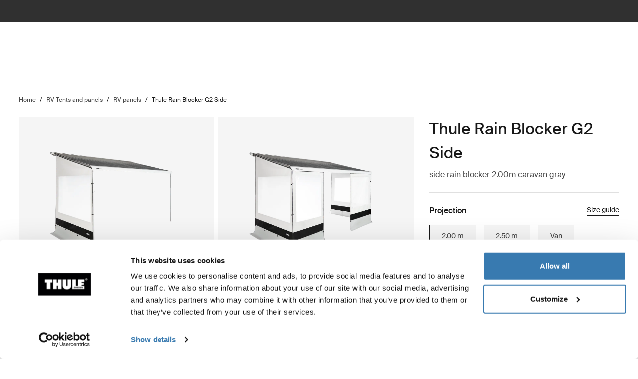

--- FILE ---
content_type: text/html; charset=utf-8
request_url: https://www.thule.com/en-lv/rv-tents-and-panels/rv-panels/thule-rain-blocker-g2-side-200-m---caravan-_-310204
body_size: 30068
content:
<!DOCTYPE html>
<html lang="en">
<head>
    <meta charset="utf-8">
    <meta http-equiv="Content-type" content="text/html; charset=UTF-8">
    <meta http-equiv="X-UA-Compatible" content="IE=edge">
    <meta name="viewport" content="width=device-width, initial-scale=1">
    <meta name="VirtualFolder" content="/">
    <link rel="icon" href="/favicon.ico?v=4" />
    <link rel="preconnect" href="https://js.monitor.azure.com">
    <link rel="stylesheet" type="text/css" href="/dist/vendors.5a00cb727cf8f3364abe.css" />
    <link rel="stylesheet" type="text/css" href="/dist/vndrs_nopurge.f36e189ef25a71793715.css" />
    <link rel="stylesheet" type="text/css" href="/dist/styles.ffb72888f003cb645741.css" />
    <link rel="stylesheet" type="text/css" href="/dist/jumpToMainContent.15ca2707c3309032307a.css" /><link rel="stylesheet" type="text/css" href="/dist/helloBar.df5e405790d24b4cfaa2.css" /><link rel="stylesheet" type="text/css" fetchpriority="high" href="/dist/siteHeader.1dec67347209660ef800.css" /><link rel="stylesheet" type="text/css" href="/dist/breadcrumbs.0b191e012a3753cb039a.css" /><link rel="stylesheet" type="text/css" href="/dist/productDetail.9eb5d2fa1b1aa9442634.css" /><link rel="stylesheet" type="text/css" href="/dist/messagesModal.d13873ed10658afff55b.css" /><link rel="stylesheet" type="text/css" href="/dist/relatedProductsSlider.6945d836c85f29a9762f.css" /><link rel="stylesheet" type="text/css" href="/dist/flowBox.bbb778fadd79f6d79d08.css" /><link rel="stylesheet" type="text/css" href="/dist/divider.461f59652ac430959cc8.css" /><link rel="stylesheet" type="text/css" href="/dist/wrongMarket.d5ed0ac6dd1358639b17.css" /><link rel="stylesheet" type="text/css" href="/dist/languageSelector.dd4a49c3954324e2890a.css" /><link rel="stylesheet" type="text/css" href="/dist/cart.ed62c8e6a5e3eaeb72da.css" /><link rel="stylesheet" type="text/css" href="/dist/newsletter.cae3dff7deb3bfe2561d.css" />
    <script src="/dist/runtime.f33a5b899f70881e1d7c.js"></script>
    <script src="/dist/vendor.f80ae31285fac0d661ba.js"></script>
    <script src="/dist/global.c2d4043a77a40020bc46.js"></script>
    
    
    
    
<meta name="description" content="Thule Rain Blocker G2 Side - Side privacy panel for Thule awnings to protect against wind and rain.">
<title>Thule Rain Blocker G2 Side | Thule | Latvija</title>

    <meta property="og:image" content="https://www.thule.com/-/p/VGC8Qyh2UvhVrdVyiS95Mcrgk1oDCotAdanZ2IZlov4/rs:fit/f:webp/cb:2.120/q:80/h:500/w:500/plain/approved/std.lang.all/04/79/1390479.png" />



    <script defer type="text/javascript" src="https://assets.adobedtm.com/ff3ec0188445/5ae4e65adab9/launch-9b258df91eab.min.js"></script>
    <script>
        window.adobeDataLayer = window.adobeDataLayer || {};
        window.adobeDataLayer = {
            page: {
                title: "RV panels",
                type: "Product page",
                url: window.location.href,
                on_page_country: "LV",
                on_page_language: "en",
                currency_code: "EUR",
            },
            user: {
                visitor_login: "guest",
                ip_country: "US",
            }
        };
        document.addEventListener('DOMContentLoaded', function () {
            if (!window._THULEDATA._Checkout && typeof (_satellite) !== "undefined") // Checkout requires control to show the correct data, so skip here.
                _satellite.track("pageview");
        });
    </script>


<script>
    dataLayer = [{
        "pageTitle": "Thule Rain Blocker G2 Side",
        "pageType": "Product page",
        "main category": "*",
        "category": "RV Tents and panels",
        "subcategory": "RV panels",
        "productpage": "Thule Rain Blocker G2 Side",
        "productid": "310204",
        "visitorLogin": "False",
        "gaAggregate": "RV panels",
        "country": "LV",
        "language": "en",
        "dealerID": "",
        "IPcountry": "US",
        "AplusContent": "False"
        }];
</script>

    <link rel="preconnect" href="https://www.googletagmanager.com">
    <!-- Google Tag Manager -->
    <script type="text/javascript">
        (function (w, d, s, l, i) {
            w[l] = w[l] || []; w[l].push({
                'gtm.start':
                    new Date().getTime(), event: 'gtm.js'
            }); var f = d.getElementsByTagName(s)[0],
                j = d.createElement(s), dl = l != 'dataLayer' ? '&l=' + l : ''; j.async = true; j.src =
                    'https://www.googletagmanager.com/gtm.js?id=' + i + dl; f.parentNode.insertBefore(j, f);
        })(window, document, 'script', 'dataLayer', 'GTM-W3GPCJ');
    </script>
    <!-- End Google Tag Manager -->










<link rel="canonical" href="https://www.thule.com/en-lv/rv-tents-and-panels/rv-panels/thule-rain-blocker-g2-side-200-m---caravan-_-310204" />
        <link rel="alternate" hreflang="ja-jp" href="https://www.thule.com/ja-jp/rv-tents-and-panels/rv-panels/thule-rain-blocker-g2-side-200-m---caravan-_-310204" />
        <link rel="alternate" hreflang="pt-pt" href="https://www.thule.com/pt-pt/rv-tents-and-panels/rv-panels/thule-rain-blocker-g2-side-200-m---caravan-_-310204" />
        <link rel="alternate" hreflang="ko-kr" href="https://www.thule.com/ko-kr/rv-tents-and-panels/rv-panels/thule-rain-blocker-g2-side-200-m---caravan-_-310204" />
        <link rel="alternate" hreflang="en-ie" href="https://www.thule.com/en-ie/rv-tents-and-panels/rv-panels/thule-rain-blocker-g2-side-200-m---caravan-_-310204" />
        <link rel="alternate" hreflang="en-tr" href="https://www.thule.com/en-tr/rv-tents-and-panels/rv-panels/thule-rain-blocker-g2-side-200-m---caravan-_-310204" />
        <link rel="alternate" hreflang="en-be" href="https://www.thule.com/en-be/rv-tents-and-panels/rv-panels/thule-rain-blocker-g2-side-200-m---caravan-_-310204" />
        <link rel="alternate" hreflang="de-ch" href="https://www.thule.com/de-ch/rv-tents-and-panels/rv-panels/thule-rain-blocker-g2-side-200-m---caravan-_-310204" />
        <link rel="alternate" hreflang="en-lv" href="https://www.thule.com/en-lv/rv-tents-and-panels/rv-panels/thule-rain-blocker-g2-side-200-m---caravan-_-310204" />
        <link rel="alternate" hreflang="en-bg" href="https://www.thule.com/en-bg/rv-tents-and-panels/rv-panels/thule-rain-blocker-g2-side-200-m---caravan-_-310204" />
        <link rel="alternate" hreflang="it-ch" href="https://www.thule.com/it-ch/rv-tents-and-panels/rv-panels/thule-rain-blocker-g2-side-200-m---caravan-_-310204" />
        <link rel="alternate" hreflang="fr-ch" href="https://www.thule.com/fr-ch/rv-tents-and-panels/rv-panels/thule-rain-blocker-g2-side-200-m---caravan-_-310204" />
        <link rel="alternate" hreflang="et-ee" href="https://www.thule.com/et-ee/rv-tents-and-panels/rv-panels/thule-rain-blocker-g2-side-200-m---caravan-_-310204" />
        <link rel="alternate" hreflang="en-si" href="https://www.thule.com/en-si/rv-tents-and-panels/rv-panels/thule-rain-blocker-g2-side-200-m---caravan-_-310204" />
        <link rel="alternate" hreflang="en-ch" href="https://www.thule.com/en-ch/rv-tents-and-panels/rv-panels/thule-rain-blocker-g2-side-200-m---caravan-_-310204" />
        <link rel="alternate" hreflang="de-de" href="https://www.thule.com/de-de/rv-tents-and-panels/rv-panels/thule-rain-blocker-g2-side-200-m---caravan-_-310204" />
        <link rel="alternate" hreflang="it-it" href="https://www.thule.com/it-it/rv-tents-and-panels/rv-panels/thule-rain-blocker-g2-side-200-m---caravan-_-310204" />
        <link rel="alternate" hreflang="fi-fi" href="https://www.thule.com/fi-fi/rv-tents-and-panels/rv-panels/thule-rain-blocker-g2-side-200-m---caravan-_-310204" />
        <link rel="alternate" hreflang="en-gr" href="https://www.thule.com/en-gr/rv-tents-and-panels/rv-panels/thule-rain-blocker-g2-side-200-m---caravan-_-310204" />
        <link rel="alternate" hreflang="da-dk" href="https://www.thule.com/da-dk/rv-tents-and-panels/rv-panels/thule-rain-blocker-g2-side-200-m---caravan-_-310204" />
        <link rel="alternate" hreflang="fr-lu" href="https://www.thule.com/fr-lu/rv-tents-and-panels/rv-panels/thule-rain-blocker-g2-side-200-m---caravan-_-310204" />
        <link rel="alternate" hreflang="fr-be" href="https://www.thule.com/fr-be/rv-tents-and-panels/rv-panels/thule-rain-blocker-g2-side-200-m---caravan-_-310204" />
        <link rel="alternate" hreflang="en-sg" href="https://www.thule.com/en-sg/rv-tents-and-panels/rv-panels/thule-rain-blocker-g2-side-200-m---caravan-_-310204" />
        <link rel="alternate" hreflang="en-gb" href="https://www.thule.com/en-gb/rv-tents-and-panels/rv-panels/thule-rain-blocker-g2-side-200-m---caravan-_-310204" />
        <link rel="alternate" hreflang="de-lu" href="https://www.thule.com/de-lu/rv-tents-and-panels/rv-panels/thule-rain-blocker-g2-side-200-m---caravan-_-310204" />
        <link rel="alternate" hreflang="cs-cz" href="https://www.thule.com/cs-cz/rv-tents-and-panels/rv-panels/thule-rain-blocker-g2-side-200-m---caravan-_-310204" />
        <link rel="alternate" hreflang="en-nz" href="https://www.thule.com/en-nz/rv-tents-and-panels/rv-panels/thule-rain-blocker-g2-side-200-m---caravan-_-310204" />
        <link rel="alternate" hreflang="en-hu" href="https://www.thule.com/en-hu/rv-tents-and-panels/rv-panels/thule-rain-blocker-g2-side-200-m---caravan-_-310204" />
        <link rel="alternate" hreflang="en-au" href="https://www.thule.com/en-au/rv-tents-and-panels/rv-panels/thule-rain-blocker-g2-side-200-m---caravan-_-310204" />
        <link rel="alternate" hreflang="de-at" href="https://www.thule.com/de-at/rv-tents-and-panels/rv-panels/thule-rain-blocker-g2-side-200-m---caravan-_-310204" />
        <link rel="alternate" hreflang="sv-se" href="https://www.thule.com/sv-se/rv-tents-and-panels/rv-panels/thule-rain-blocker-g2-side-200-m---caravan-_-310204" />
        <link rel="alternate" hreflang="pl-pl" href="https://www.thule.com/pl-pl/rv-tents-and-panels/rv-panels/thule-rain-blocker-g2-side-200-m---caravan-_-310204" />
        <link rel="alternate" hreflang="nb-no" href="https://www.thule.com/nb-no/rv-tents-and-panels/rv-panels/thule-rain-blocker-g2-side-200-m---caravan-_-310204" />
        <link rel="alternate" hreflang="fr-fr" href="https://www.thule.com/fr-fr/rv-tents-and-panels/rv-panels/thule-rain-blocker-g2-side-200-m---caravan-_-310204" />
        <link rel="alternate" hreflang="es-es" href="https://www.thule.com/es-es/rv-tents-and-panels/rv-panels/thule-rain-blocker-g2-side-200-m---caravan-_-310204" />
        <link rel="alternate" hreflang="en-za" href="https://www.thule.com/en-za/rv-tents-and-panels/rv-panels/thule-rain-blocker-g2-side-200-m---caravan-_-310204" />
        <link rel="alternate" hreflang="zh-cn" href="https://www.thule.com/zh-cn/rv-tents-and-panels/rv-panels/thule-rain-blocker-g2-side-200-m---caravan-_-310204" />
        <link rel="alternate" hreflang="nl-be" href="https://www.thule.com/nl-be/rv-tents-and-panels/rv-panels/thule-rain-blocker-g2-side-200-m---caravan-_-310204" />
        <link rel="alternate" hreflang="zh-tw" href="https://www.thule.com/zh-tw/rv-tents-and-panels/rv-panels/thule-rain-blocker-g2-side-200-m---caravan-_-310204" />
        <link rel="alternate" hreflang="sv-fi" href="https://www.thule.com/sv-fi/rv-tents-and-panels/rv-panels/thule-rain-blocker-g2-side-200-m---caravan-_-310204" />
        <link rel="alternate" hreflang="nl-nl" href="https://www.thule.com/nl-nl/rv-tents-and-panels/rv-panels/thule-rain-blocker-g2-side-200-m---caravan-_-310204" />



    <meta name="VIcurrentDateTime" content="639056281261531436>"/><meta name="VirtualFolder" content="\"/><script type='text/javascript' src='/layouts/system/VisitorIdentification.js'></script>
    <script type="text/plain" data-cookieconsent="statistics">
        !function(T,l,y){var S=T.location,k="script",D="instrumentationKey",C="ingestionendpoint",I="disableExceptionTracking",E="ai.device.",b="toLowerCase",w="crossOrigin",N="POST",e="appInsightsSDK",t=y.name||"appInsights";(y.name||T[e])&&(T[e]=t);var n=T[t]||function(d){var g=!1,f=!1,m={initialize:!0,queue:[],sv:"5",version:2,config:d};function v(e,t){var n={},a="Browser";return n[E+"id"]=a[b](),n[E+"type"]=a,n["ai.operation.name"]=S&&S.pathname||"_unknown_",n["ai.internal.sdkVersion"]="javascript:snippet_"+(m.sv||m.version),{time:function(){var e=new Date;function t(e){var t=""+e;return 1===t.length&&(t="0"+t),t}return e.getUTCFullYear()+"-"+t(1+e.getUTCMonth())+"-"+t(e.getUTCDate())+"T"+t(e.getUTCHours())+":"+t(e.getUTCMinutes())+":"+t(e.getUTCSeconds())+"."+((e.getUTCMilliseconds()/1e3).toFixed(3)+"").slice(2,5)+"Z"}(),iKey:e,name:"Microsoft.ApplicationInsights."+e.replace(/-/g,"")+"."+t,sampleRate:100,tags:n,data:{baseData:{ver:2}}}}var h=d.url||y.src;if(h){function a(e){var t,n,a,i,r,o,s,c,u,p,l;g=!0,m.queue=[],f||(f=!0,t=h,s=function(){var e={},t=d.connectionString;if(t)for(var n=t.split(";"),a=0;a<n.length;a++){var i=n[a].split("=");2===i.length&&(e[i[0][b]()]=i[1])}if(!e[C]){var r=e.endpointsuffix,o=r?e.location:null;e[C]="https://"+(o?o+".":"")+"dc."+(r||"services.visualstudio.com")}return e}(),c=s[D]||d[D]||"",u=s[C],p=u?u+"/v2/track":d.endpointUrl,(l=[]).push((n="SDK LOAD Failure: Failed to load Application Insights SDK script (See stack for details)",a=t,i=p,(o=(r=v(c,"Exception")).data).baseType="ExceptionData",o.baseData.exceptions=[{typeName:"SDKLoadFailed",message:n.replace(/\./g,"-"),hasFullStack:!1,stack:n+"\nSnippet failed to load ["+a+"] -- Telemetry is disabled\nHelp Link: https://go.microsoft.com/fwlink/?linkid=2128109\nHost: "+(S&&S.pathname||"_unknown_")+"\nEndpoint: "+i,parsedStack:[]}],r)),l.push(function(e,t,n,a){var i=v(c,"Message"),r=i.data;r.baseType="MessageData";var o=r.baseData;return o.message='AI (Internal): 99 message:"'+("SDK LOAD Failure: Failed to load Application Insights SDK script (See stack for details) ("+n+")").replace(/\"/g,"")+'"',o.properties={endpoint:a},i}(0,0,t,p)),function(e,t){if(JSON){var n=T.fetch;if(n&&!y.useXhr)n(t,{method:N,body:JSON.stringify(e),mode:"cors"});else if(XMLHttpRequest){var a=new XMLHttpRequest;a.open(N,t),a.setRequestHeader("Content-type","application/json"),a.send(JSON.stringify(e))}}}(l,p))}function i(e,t){f||setTimeout(function(){!t&&m.core||a()},500)}var e=function(){var n=l.createElement(k);n.src=h;var e=y[w];return!e&&""!==e||"undefined"==n[w]||(n[w]=e),n.onload=i,n.onerror=a,n.onreadystatechange=function(e,t){"loaded"!==n.readyState&&"complete"!==n.readyState||i(0,t)},n}();y.ld<0?l.getElementsByTagName("head")[0].appendChild(e):setTimeout(function(){l.getElementsByTagName(k)[0].parentNode.appendChild(e)},y.ld||0)}try{m.cookie=l.cookie}catch(p){}function t(e){for(;e.length;)!function(t){m[t]=function(){var e=arguments;g||m.queue.push(function(){m[t].apply(m,e)})}}(e.pop())}var n="track",r="TrackPage",o="TrackEvent";t([n+"Event",n+"PageView",n+"Exception",n+"Trace",n+"DependencyData",n+"Metric",n+"PageViewPerformance","start"+r,"stop"+r,"start"+o,"stop"+o,"addTelemetryInitializer","setAuthenticatedUserContext","clearAuthenticatedUserContext","flush"]),m.SeverityLevel={Verbose:0,Information:1,Warning:2,Error:3,Critical:4};var s=(d.extensionConfig||{}).ApplicationInsightsAnalytics||{};if(!0!==d[I]&&!0!==s[I]){var c="onerror";t(["_"+c]);var u=T[c];T[c]=function(e,t,n,a,i){var r=u&&u(e,t,n,a,i);return!0!==r&&m["_"+c]({message:e,url:t,lineNumber:n,columnNumber:a,error:i}),r},d.autoExceptionInstrumented=!0}return m}(y.cfg);function a(){y.onInit&&y.onInit(n)}(T[t]=n).queue&&0===n.queue.length?(n.queue.push(a),n.trackPageView({})):a()}(window,document,{
src: "https://js.monitor.azure.com/scripts/b/ai.2.min.js", // The SDK URL Source
crossOrigin: "anonymous", 
cfg: { // Application Insights Configuration
    connectionString: 'InstrumentationKey=e392673c-d5a2-458a-bd6c-236a82b2064f;IngestionEndpoint=https://germanywestcentral-0.in.applicationinsights.azure.com/;LiveEndpoint=https://germanywestcentral.livediagnostics.monitor.azure.com/'
}});
    </script>
</head>
<body class="thule-site">
    

    <!-- Google Tag Manager (noscript) -->
    <noscript>
        <iframe src="https://www.googletagmanager.com/ns.html?id=GTM-W3GPCJ"
                height="0" width="0" style="display:none;visibility:hidden"></iframe>
    </noscript>
    <!-- End Google Tag Manager (noscript) -->

<script>
    window._THULEDATA = window._THULEDATA || {};
    _THULEDATA.IsEditing = false;
    _THULEDATA.SitecoreLanguage = "en-LV";
    _THULEDATA.SitecoreSiteName = "Thule";
</script>

<header id="thule-header" class="layout__header">
    
<nav class="jump-to-main-content" data-component-label="Jump to main content">
	<a href="#main-content" class="jump-to-main-content--link">Jump to content</a>
</nav>




<div class="thule-container--full-width hellobar-component bg-color--gray90" data-component-label="Hello bar">
	<div id="hellobar-slider" class=" hellobar-component splide d-flex" data-autoplayspeed="7000">
		<div class="splide__track">
			<ul class="splide__list paragraph--xs">
					<li class="text-color--gray10 hello-bar-item splide__slide text-center py-2">
						Unfortunately, online shopping on thule.com is not available in your country
					</li>
			</ul>
		</div>
	</div>
</div>
    
    
    <script>
        window._THULEDATA = window._THULEDATA || {};
        window._THULEDATA.isB2CEnabled = false;
        window._THULEDATA.showPrice = true;
        window._THULEDATA.enableFavorites = false;
        window._THULEDATA.currencyCode = 'EUR';
        window._THULEDATA.isCheckout = false;
        window._THULEDATA._siteHeader = {"ShoppingCartPageLink":{"Url":"","Text":"Shoppingcart landing page"},"DealerLocatorPageLink":{"Url":"/en-lv/dealer-locator","Text":"Where to buy"},"MyAccountPageLink":{"Url":"","Text":"Log in"},"SearchPageLink":{"Url":"/en-lv/search","Text":"Search landing page"},"ProductFavoritesPageLink":null,"Translations":{"Search":"Search","SearchProducts":"Product hits","Clear":"Clear","Close":"Close","QuickLinks":"Popular searches","Suggestions":"Suggested searches","Categories":"Categories","OriginalPrice":"Original price","SalePrice":"Sale price","Save":"Save","RRPText":"Path:Thule/Translations/Products/RRP"},"Navigation":[{"PromotionField":{"DisplayName":"Shop by product - Europe","ImageURL":"/-/s/A3y1L-kguTNtXoZB0yNSH-vlG6oq9aoD27IIXiHFdHc/rs:fit/cb:-1/plain/-/media/images/thule/homepage-campaigns/2025/august/menuad_eu.jpg","Header":"Ride with Thule \u2013 Your Bike. Your Journey. ","PromotionAreaLinkURL":"/en-lv/activities/biking","LinkText":"","ShowNewIcon":false,"ImageAltText":"Two mountain bikers, one man and one woman, are unloading their bikes from a towbar mounted Thule bike rack. They are standing in the alps during summer time, surrounded by cows.","WhiteFadeColor":false,"InfoTextHeaderField":"More","InfoTextField":"","LinksMultiselectField":[{"Link":"/en-lv/articles/guides","DisplayName":"Tips \u0026 guides","EnglishTitle":"Tips \u0026 guides"},{"Link":"/en-lv/articles/stories","DisplayName":"Stories","EnglishTitle":"Stories"}],"EnglishInfoTextHeaderField":"More"},"HasProductSection":true,"ProductSections":[{"Name":"Racks and cargo carriers","EnglishTitle":"Racks and cargo carriers","Categories":[{"Name":"Bike racks","Link":"/en-lv/bike-rack","SubCategories":[{"Name":"Towbar bike racks","Link":"/en-lv/bike-rack/towbar-bike-racks","Id":"{DB008D13-DD4D-4BCD-A6D1-20DEC84E5BA0}","EnglishTitle":"Towbar bike racks"},{"Name":"Roof bike racks","Link":"/en-lv/bike-rack/roof-bike-racks","Id":"{F13A2BD8-6C52-48DC-BE67-BDD1B6D08FD8}","EnglishTitle":"Roof bike racks"},{"Name":"Trunk bike racks","Link":"/en-lv/bike-rack/trunk-bike-racks","Id":"{CE117DCE-76AA-4D1A-BADB-C37587643E87}","EnglishTitle":"Trunk bike racks"},{"Name":"RV bike racks","Link":"/en-lv/bike-rack/rv-bike-racks","Id":"{9C6A8082-E6F0-4DCC-B71A-21934438A773}","EnglishTitle":"RV bike racks"},{"Name":"Accessories","Link":"/en-lv/bike-rack/accessories","Id":"{8B8EC36B-4112-4017-9E5E-457E980436A0}","EnglishTitle":"Accessories"}],"DiscoverAllText":"View all Bike racks","EnglishDiscoverAllText":"View all Bike racks","Id":"{90F4653B-4FDB-4E3D-85C3-C64969FF3EE4}","EnglishTitle":"Bike racks"},{"Name":"Roof racks and platforms","Link":"/en-lv/roof-rack","SubCategories":[{"Name":"Roof racks","Link":"/en-lv/roof-rack/car-roof-racks","Id":"{F550DF72-4419-46A1-820C-D7833BCF8230}","EnglishTitle":"Roof racks"},{"Name":"Roof platforms","Link":"/en-lv/roof-rack/roof-platforms","Id":"{B09D238A-9180-44AB-97E1-6A9B344B35EE}","EnglishTitle":"Roof platforms"},{"Name":"Professional accessories","Link":"/en-lv/roof-rack/professional-accessories","Id":"{4F86B32C-1E7B-48D5-8BA8-1694E86CC743}","EnglishTitle":"Professional accessories"},{"Name":"Accessories","Link":"/en-lv/roof-rack/roof-racks-and-accessories","Id":"{10D79748-0BF1-4213-9F78-373EC8708D1F}","EnglishTitle":"Accessories"}],"DiscoverAllText":"View all Roof racks and platforms","EnglishDiscoverAllText":"View all Roof racks and platforms","Id":"{8F1F416D-40B4-487D-B5A0-1C9F5D81B466}","EnglishTitle":"Roof racks and platforms"},{"Name":"Cargo carriers","Link":"/en-lv/cargo-carrier","SubCategories":[{"Name":"Roof boxes","Link":"/en-lv/cargo-carrier/car-top-carrier","Id":"{DB646D00-7ACC-48CC-A1F4-7156863EF55F}","EnglishTitle":"Roof boxes"},{"Name":"Towbar cargo carriers","Link":"/en-lv/cargo-carrier/towbar-cargo-carriers","Id":"{021EDC7C-2B0F-4053-804B-D8A1D80D7016}","EnglishTitle":"Towbar cargo carriers"},{"Name":"Roof baskets","Link":"/en-lv/cargo-carrier/roof-baskets","Id":"{F46DE92C-D5A1-4EFA-AC96-76C071DB53AF}","EnglishTitle":"Roof baskets"},{"Name":"Accessories","Link":"/en-lv/cargo-carrier/cargo-accessories","Id":"{CE831629-0DF2-4A54-B326-43465673B138}","EnglishTitle":"Accessories"}],"DiscoverAllText":"View all Cargo carriers","EnglishDiscoverAllText":"View all Cargo carriers","Id":"{1CD6D9DA-1776-4045-A495-7BC6DEEE541D}","EnglishTitle":"Cargo carriers"},{"Name":"Water racks","Link":"/en-lv/water-racks","SubCategories":[{"Name":"Kayak and canoe racks","Link":"/en-lv/water-racks/kayak-and-canoe-racks","Id":"{08D490A1-9900-476D-9AC3-4A437F1D326A}","EnglishTitle":"Kayak and canoe racks"},{"Name":"Surfboard and SUP racks","Link":"/en-lv/water-racks/surfboard-and-sup-racks","Id":"{8EC33E9B-8007-4F26-853D-14574B862BA0}","EnglishTitle":"Surfboard and SUP racks"},{"Name":"Accessories","Link":"/en-lv/water-racks/water-rack-accessories","Id":"{FCCDC0D1-2F8F-4339-B358-983A25E1285B}","EnglishTitle":"Accessories"}],"DiscoverAllText":"View all Water racks","EnglishDiscoverAllText":"View all Water racks","Id":"{5C69981B-6408-42C4-BB68-2611BA0E7FDA}","EnglishTitle":"Water racks"},{"Name":"Winter racks","Link":"/en-lv/winter-racks","SubCategories":[{"Name":"Ski and snowboard racks","Link":"/en-lv/winter-racks/ski-and-snowboard-racks","Id":"{65A2F0ED-FD18-4ACE-B05B-AB6CB9DF3A63}","EnglishTitle":"Ski and snowboard racks"}],"DiscoverAllText":"View all Winter racks","EnglishDiscoverAllText":"View all Winter racks","Id":"{4140999D-4F2E-4CE7-BBBC-FF4DEDA4C7FD}","EnglishTitle":"Winter racks"}],"PromotionField":{"DisplayName":"Europe - Racks and carriers","ImageURL":"/-/s/pnt0wHtW9mqV0zYS9bkoOsMvG0ZwdqHVVdjZ41Dtt-o/rs:fit/cb:-1/plain/-/media/images/thule/homepage-campaigns/2025/november/menuad_racksandcarriers_eur.jpg","Header":"Thule Arcos XL - Made for your winter gear, great all year round","PromotionAreaLinkURL":"/en-lv/thule-arcos-xl","LinkText":"","ShowNewIcon":false,"ImageAltText":"Car equipped with Thule roof box and Thule Arcos XL, parked in a snowy landscape.","WhiteFadeColor":false,"InfoTextHeaderField":"More","InfoTextField":"","LinksMultiselectField":[{"Link":"/en-lv/articles/guides","DisplayName":"Tips \u0026 guides","EnglishTitle":"Tips \u0026 guides"},{"Link":"/en-lv/articles/stories","DisplayName":"Stories","EnglishTitle":"Stories"}],"EnglishInfoTextHeaderField":"More"},"Url":null,"Id":"{66270EBF-A02D-48D6-A9BC-C09C36A3A579}"},{"Name":"Bike","EnglishTitle":"Bike","Categories":[{"Name":"Bike racks","Link":"/en-lv/bike-rack","SubCategories":[{"Name":"Towbar bike racks","Link":"/en-lv/bike-rack/towbar-bike-racks","Id":"{DB008D13-DD4D-4BCD-A6D1-20DEC84E5BA0}","EnglishTitle":"Towbar bike racks"},{"Name":"Roof bike racks","Link":"/en-lv/bike-rack/roof-bike-racks","Id":"{F13A2BD8-6C52-48DC-BE67-BDD1B6D08FD8}","EnglishTitle":"Roof bike racks"},{"Name":"Trunk bike racks","Link":"/en-lv/bike-rack/trunk-bike-racks","Id":"{CE117DCE-76AA-4D1A-BADB-C37587643E87}","EnglishTitle":"Trunk bike racks"},{"Name":"RV bike racks","Link":"/en-lv/bike-rack/rv-bike-racks","Id":"{9C6A8082-E6F0-4DCC-B71A-21934438A773}","EnglishTitle":"RV bike racks"},{"Name":"Accessories","Link":"/en-lv/bike-rack/accessories","Id":"{8B8EC36B-4112-4017-9E5E-457E980436A0}","EnglishTitle":"Accessories"}],"DiscoverAllText":"View all Bike racks","EnglishDiscoverAllText":"View all Bike racks","Id":"{90F4653B-4FDB-4E3D-85C3-C64969FF3EE4}","EnglishTitle":"Bike racks"},{"Name":"Bike trailers","Link":"/en-lv/bike-trailers","SubCategories":[{"Name":"Bike trailers for kids","Link":"/en-lv/bike-trailers/bike-trailers-for-kids","Id":"{030901C7-DEF2-41CA-A344-BBB9C8419809}","EnglishTitle":"Bike trailers for kids"},{"Name":"Bike trailers for cargo","Link":"/en-lv/bike-trailers/bike-trailers-for-cargo","Id":"{35215E34-42EE-4DED-AC90-52C3A129AD47}","EnglishTitle":"Bike trailers for cargo"},{"Name":"Bike trailers for dogs","Link":"/en-lv/bike-trailers/bike-trailers-for-dog-and-cargo","Id":"{BC12F9FF-5C71-4593-9A9F-2BC208E7BC39}","EnglishTitle":"Bike trailers for dogs"},{"Name":"Accessories","Link":"/en-lv/bike-trailers/bike-trailer-accessories","Id":"{FEDC3B9B-B90E-41C3-A12D-337C44584C6E}","EnglishTitle":"Accessories"}],"DiscoverAllText":"View all Bike trailers","EnglishDiscoverAllText":"View all Bike trailers","Id":"{D0D2C878-35BC-4BD0-95B0-A88BE79CF9FA}","EnglishTitle":"Bike trailers"},{"Name":"Child bike seats","Link":"/en-lv/child-bike-seats","SubCategories":[{"Name":"Rear child bike seats","Link":"/en-lv/child-bike-seats/rear-mounted-child-bike-seats","Id":"{23596F72-0EC9-48E3-8BA7-D3FA571FAE24}","EnglishTitle":"Rear child bike seats"},{"Name":"Front child bike seats","Link":"/en-lv/child-bike-seats/front-mounted-child-bike-seats","Id":"{4F58D1DA-05DA-4AE2-A0D5-B4A54C06FB4D}","EnglishTitle":"Front child bike seats"},{"Name":"Accessories","Link":"/en-lv/child-bike-seats/child-bike-seat-accessories","Id":"{8EB8E2C6-3D57-4C11-AA76-0644C01AB4A1}","EnglishTitle":"Accessories"}],"DiscoverAllText":"View all Child bike seats","EnglishDiscoverAllText":"View all Child bike seats","Id":"{835DD258-6AFC-4934-93A0-21EC5DAC11E9}","EnglishTitle":"Child bike seats"},{"Name":"Bike and sport bags","Link":"/en-lv/bike-packs-bags-and-racks","SubCategories":[{"Name":"Bike panniers and racks","Link":"/en-lv/bike-packs-bags-and-racks/panniers-and-bike-bags","Id":"{0A79BA03-90A7-4EA3-8769-150859B44A66}","EnglishTitle":"Bike panniers and racks"},{"Name":"Bike gear bags and travel cases","Link":"/en-lv/bike-packs-bags-and-racks/bike-travel-cases","Id":"{95041414-2265-4E29-9AF1-15D8E05CF425}","EnglishTitle":"Bike gear bags and travel cases"},{"Name":"Bike backpacks","Link":"/en-lv/bike-packs-bags-and-racks/biking-backpacks-and-bags","Id":"{DFBECA0C-59BB-4E9A-99E6-A117E94F6FE0}","EnglishTitle":"Bike backpacks"},{"Name":"InLock system","Link":"/en-lv/bike-packs-bags-and-racks/explore-pannier-system-inlock","Id":"{B2F2026F-DF8A-4FD0-A7C5-9AB19C43B7F8}","EnglishTitle":"InLock system"}],"DiscoverAllText":"View all Bike and sport bags","EnglishDiscoverAllText":"View all Bike and sport bags","Id":"{43BBC920-53A7-4484-8949-EB104D7CFD99}","EnglishTitle":"Bike and sport bags"}],"PromotionField":{"DisplayName":"Europe NA - Bike","ImageURL":"/-/s/-u3J2XphDDuOaEjEtFM07FNLjbXn9dgszR4-rcrrWgg/rs:fit/cb:-1/plain/-/media/images/thule/homepage-campaigns/2025/november/menuad_bike.jpg","Header":"How to choose the best bike rack for your car","PromotionAreaLinkURL":"/en-lv/articles/guides/how-to-pick-the-best-bike-rack-for-you","LinkText":"","ShowNewIcon":false,"ImageAltText":"Car parked in nature near a lake with a Thule Epos bike rack carrying two bikes.","WhiteFadeColor":false,"InfoTextHeaderField":"More","InfoTextField":"","LinksMultiselectField":[{"Link":"/en-lv/articles/guides","DisplayName":"Tips \u0026 guides","EnglishTitle":"Tips \u0026 guides"},{"Link":"/en-lv/articles/stories","DisplayName":"Stories","EnglishTitle":"Stories"}],"EnglishInfoTextHeaderField":"More"},"Url":null,"Id":"{8CC322ED-5C9F-418D-AE8A-F4F5BE303336}"},{"Name":"For baby and kids","EnglishTitle":"For baby and kids","Categories":[{"Name":"Strollers","Link":"/en-lv/strollers","SubCategories":[{"Name":"Compact strollers","Link":"/en-lv/strollers/compact-strollers","Id":"{D861B08F-D0B3-4AE7-915D-5602BB790D3E}","EnglishTitle":"Compact strollers"},{"Name":"All-terrain and jogging strollers","Link":"/en-lv/strollers/jogging-strollers","Id":"{A46F556A-604D-42FF-BC73-B12D20EDC519}","EnglishTitle":"All-terrain and jogging strollers"},{"Name":"Full-size strollers","Link":"/en-lv/strollers/full-size-strollers","Id":"{2A4F1822-7599-4EF7-BAAB-364873008E2D}","EnglishTitle":"Full-size strollers"},{"Name":"Double strollers","Link":"/en-lv/strollers/double-jogging-strollers","Id":"{323526BC-C51B-4A2D-B9DF-489E3DE32875}","EnglishTitle":"Double strollers"},{"Name":"Accessories","Link":"/en-lv/strollers/strollers-accessories","Id":"{8620640B-8514-447B-97B7-19D747204054}","EnglishTitle":"Accessories"}],"DiscoverAllText":"View all Strollers","EnglishDiscoverAllText":"View all Strollers","Id":"{5740A22C-4A21-4239-B53B-0B9F5221BE51}","EnglishTitle":"Strollers"},{"Name":"Car seats","Link":"/en-lv/car-seats","SubCategories":[{"Name":"Infant car seats 0- 15 months","Link":"/en-lv/car-seats/infant-car-seats","Id":"{1A5DC3D6-0181-4E1C-8C80-89EA600335AF}","EnglishTitle":"Infant car seats 0- 15 months"},{"Name":"Toddler car seats 6m-4 years","Link":"/en-lv/car-seats/toddler-car-seats","Id":"{0CC6D829-56E6-4EF0-9CD8-25B86AA3D3DC}","EnglishTitle":"Toddler car seats 6m-4 years"},{"Name":"Booster car seats 3-12 years","Link":"/en-lv/car-seats/booster-seats","Id":"{5A572142-7C1E-406F-816F-8EF1E2594458}","EnglishTitle":"Booster car seats 3-12 years"},{"Name":"ISOFIX bases","Link":"/en-lv/car-seats/car-seat-bases","Id":"{355450E8-D659-46F5-A3A3-0250EC731711}","EnglishTitle":"ISOFIX bases"},{"Name":"Accessories","Link":"/en-lv/car-seats/car-seat-accessories","Id":"{EE483BCB-C1BA-4F9A-9D80-7E831FBF1D87}","EnglishTitle":"Accessories"},{"Name":"Explore car seat system","Link":"/en-lv/car-seats/explore-car-seat-system","Id":"{340D7D13-778A-4F99-BD00-1537B031BDCB}","EnglishTitle":"Explore car seat system"}],"DiscoverAllText":"View all Car seats","EnglishDiscoverAllText":"View all Car seats","Id":"{15CF81DA-A574-4666-B9AC-6E17FC62C99D}","EnglishTitle":"Car seats"},{"Name":"Bike trailers","Link":"/en-lv/bike-trailers","SubCategories":[{"Name":"Bike trailers for kids","Link":"/en-lv/bike-trailers/bike-trailers-for-kids","Id":"{030901C7-DEF2-41CA-A344-BBB9C8419809}","EnglishTitle":"Bike trailers for kids"},{"Name":"Accessories","Link":"/en-lv/bike-trailers/bike-trailer-accessories","Id":"{FEDC3B9B-B90E-41C3-A12D-337C44584C6E}","EnglishTitle":"Accessories"}],"DiscoverAllText":"View all Bike trailers","EnglishDiscoverAllText":"View all Bike trailers","Id":"{D0D2C878-35BC-4BD0-95B0-A88BE79CF9FA}","EnglishTitle":"Bike trailers"},{"Name":"Child bike seats","Link":"/en-lv/child-bike-seats","SubCategories":[{"Name":"Rear child bike seats","Link":"/en-lv/child-bike-seats/rear-mounted-child-bike-seats","Id":"{23596F72-0EC9-48E3-8BA7-D3FA571FAE24}","EnglishTitle":"Rear child bike seats"},{"Name":"Front child bike seats","Link":"/en-lv/child-bike-seats/front-mounted-child-bike-seats","Id":"{4F58D1DA-05DA-4AE2-A0D5-B4A54C06FB4D}","EnglishTitle":"Front child bike seats"},{"Name":"Accessories","Link":"/en-lv/child-bike-seats/child-bike-seat-accessories","Id":"{8EB8E2C6-3D57-4C11-AA76-0644C01AB4A1}","EnglishTitle":"Accessories"}],"DiscoverAllText":"View all Child bike seats","EnglishDiscoverAllText":"View all Child bike seats","Id":"{835DD258-6AFC-4934-93A0-21EC5DAC11E9}","EnglishTitle":"Child bike seats"},{"Name":"Child carrier backpacks","Link":"/en-lv/child-carrier-backpacks","SubCategories":[{"Name":"Child carrier backpacks","Link":"/en-lv/child-carrier-backpacks/child-carrier-backpacks","Id":"{6444E392-4460-4941-83F2-4A1A11A25C44}","EnglishTitle":"Child carrier backpacks"}],"DiscoverAllText":"View all Child carrier backpacks","EnglishDiscoverAllText":"View all Child carrier backpacks","Id":"{CAACBD68-645B-4436-A040-7990CE180B24}","EnglishTitle":"Child carrier backpacks"}],"PromotionField":{"DisplayName":"Baby and kids - Europe","ImageURL":"/-/s/MWcrKkXQqXiwdK2JAo70VvLsIJWXTbuMQxrpMWQwFRE/rs:fit/cb:d83e6d3c24aa4fabae534c94a9fc6d4c/plain/-/media/images/thule/homepage-campaigns/2025/march/menu-ads/europe-baby-and-kids.jpg","Header":"Explore our car seat system","PromotionAreaLinkURL":"/en-lv/car-seats/explore-car-seat-system","LinkText":"","ShowNewIcon":false,"ImageAltText":"A woman secures a Thule car seat system in the back of her vehicle.","WhiteFadeColor":false,"InfoTextHeaderField":"More","InfoTextField":"","LinksMultiselectField":[{"Link":"/en-lv/articles/guides","DisplayName":"Tips \u0026 guides","EnglishTitle":"Tips \u0026 guides"},{"Link":"/en-lv/articles/stories","DisplayName":"Stories","EnglishTitle":"Stories"}],"EnglishInfoTextHeaderField":"More"},"Url":null,"Id":"{AC89B9C5-2293-4FF1-A9B7-3668C341B54E}"},{"Name":"Bags and backpacks","EnglishTitle":"Bags and backpacks","Categories":[{"Name":"Luggage and travel bags","Link":"/en-lv/luggage","SubCategories":[{"Name":"Carry-on luggage","Link":"/en-lv/luggage/carry-on-luggage","Id":"{F44F14B3-6006-424C-8F9A-E78F5243850B}","EnglishTitle":"Carry-on luggage"},{"Name":"Checked luggage","Link":"/en-lv/luggage/checked-luggage","Id":"{524BD506-0A17-4CBB-A520-DCDF97AB812D}","EnglishTitle":"Checked luggage"},{"Name":"Duffel bags","Link":"/en-lv/luggage/travel-duffel-bags","Id":"{93CD553E-EDB3-4A35-909F-85B7BAEE07AE}","EnglishTitle":"Duffel bags"},{"Name":"Travel organizers","Link":"/en-lv/luggage/travel-organizers","Id":"{22789C67-917E-4061-871C-E39C48A1D1AA}","EnglishTitle":"Travel organizers"},{"Name":"Luggage collections","Link":"/en-lv/luggage/luggage-collections","Id":"{0CEEE772-5F2F-40B4-8BF8-6BD7391D804F}","EnglishTitle":"Luggage collections"}],"DiscoverAllText":"View all Luggage and travel bags","EnglishDiscoverAllText":"View all Luggage and travel bags","Id":"{457C72AA-AC64-46FC-B8BB-001E90116DAA}","EnglishTitle":"Luggage and travel bags"},{"Name":"Laptop bags","Link":"/en-lv/laptop-bags-sleeves","SubCategories":[{"Name":"Laptop backpacks","Link":"/en-lv/laptop-bags-sleeves/laptop-backpacks","Id":"{3E58A20A-C8F3-4813-932F-F7A81E2B6AD3}","EnglishTitle":"Laptop backpacks"},{"Name":"Laptop cases and sleeves","Link":"/en-lv/laptop-bags-sleeves/laptop-sleeves-and-cases","Id":"{A52891C9-AB0C-41AE-B055-E7E7D4293CEF}","EnglishTitle":"Laptop cases and sleeves"},{"Name":"Briefcases and attach\u00E9s","Link":"/en-lv/laptop-bags-sleeves/briefcases","Id":"{EDDF2F31-7658-4EF7-AC6D-C57581B76FE9}","EnglishTitle":"Briefcases and attach\u00E9s"}],"DiscoverAllText":"View all Laptop bags","EnglishDiscoverAllText":"View all Laptop bags","Id":"{5E9FC291-19E8-4449-BF82-6C853C168EEF}","EnglishTitle":"Laptop bags"},{"Name":"Backpacks and day bags","Link":"/en-lv/backpacks","SubCategories":[{"Name":"Laptop backpacks","Link":"/en-lv/backpacks/laptop-backpacks","Id":"{52AB27AC-6597-44A9-921A-3E581F65B6BA}","EnglishTitle":"Laptop backpacks"},{"Name":"Travel backpacks","Link":"/en-lv/backpacks/backpacking-travel-backpacks","Id":"{019DE2A5-8F15-4483-969D-90BC492FC412}","EnglishTitle":"Travel backpacks"},{"Name":"Hiking backpacks","Link":"/en-lv/backpacks/hiking-backpacks","Id":"{A519921E-F843-4374-9F3A-89478978E39C}","EnglishTitle":"Hiking backpacks"},{"Name":"Hydration packs","Link":"/en-lv/backpacks/hydration-backpacks-and-bags","Id":"{4BD9320C-5019-4B1D-BFDD-43B112611A71}","EnglishTitle":"Hydration packs"},{"Name":"Camera and lens backpacks","Link":"/en-lv/backpacks/camera-backpacks-bags","Id":"{A2334949-2482-41FD-9000-18A676B1C90B}","EnglishTitle":"Camera and lens backpacks"},{"Name":"Totes, slings and crossbodies","Link":"/en-lv/backpacks/totes-sling-and-crossbodies","Id":"{B2098848-5528-4642-A3AD-23C2023371F6}","EnglishTitle":"Totes, slings and crossbodies"}],"DiscoverAllText":"View all Backpacks and day bags","EnglishDiscoverAllText":"View all Backpacks and day bags","Id":"{E95EF8C2-4899-42EA-9B57-24F9A6366975}","EnglishTitle":"Backpacks and day bags"},{"Name":"Bike and sport bags","Link":"/en-lv/bike-packs-bags-and-racks","SubCategories":[{"Name":"Bike panniers and racks","Link":"/en-lv/bike-packs-bags-and-racks/panniers-and-bike-bags","Id":"{0A79BA03-90A7-4EA3-8769-150859B44A66}","EnglishTitle":"Bike panniers and racks"},{"Name":"Bike gear bags and travel cases","Link":"/en-lv/bike-packs-bags-and-racks/bike-travel-cases","Id":"{95041414-2265-4E29-9AF1-15D8E05CF425}","EnglishTitle":"Bike gear bags and travel cases"},{"Name":"Bike backpacks","Link":"/en-lv/bike-packs-bags-and-racks/biking-backpacks-and-bags","Id":"{DFBECA0C-59BB-4E9A-99E6-A117E94F6FE0}","EnglishTitle":"Bike backpacks"},{"Name":"Ski and snowboard bags","Link":"/en-lv/bike-packs-bags-and-racks/ski-snowboard-bags","Id":"{A24B2263-6105-4F44-8236-21B548ECD8F6}","EnglishTitle":"Ski and snowboard bags"},{"Name":"Gear haulers","Link":"/en-lv/bike-packs-bags-and-racks/gear-haulers","Id":"{2A7929B1-FF24-4067-BA15-64643B9A5BC3}","EnglishTitle":"Gear haulers"},{"Name":"InLock system","Link":"/en-lv/bike-packs-bags-and-racks/explore-pannier-system-inlock","Id":"{B2F2026F-DF8A-4FD0-A7C5-9AB19C43B7F8}","EnglishTitle":"InLock system"}],"DiscoverAllText":"View all Bike and sport bags","EnglishDiscoverAllText":"View all Bike and sport bags","Id":"{43BBC920-53A7-4484-8949-EB104D7CFD99}","EnglishTitle":"Bike and sport bags"},{"Name":"Organizers","Link":"/en-lv/organizers","SubCategories":[{"Name":"Electronic organizers","Link":"/en-lv/organizers/electronic-organizers","Id":"{0D4F997C-315B-42F2-940E-CFDA9A729FCF}","EnglishTitle":"Electronic organizers"},{"Name":"Packing cubes and folders","Link":"/en-lv/organizers/packing-cubes-and-folders","Id":"{FDB51588-9A5B-44FA-978E-7D61291A4334}","EnglishTitle":"Packing cubes and folders"},{"Name":"Toiletry bags","Link":"/en-lv/organizers/toiletry-bags","Id":"{43511563-A88A-4DF3-82D5-C42CE831B000}","EnglishTitle":"Toiletry bags"}],"DiscoverAllText":"View all Organizers","EnglishDiscoverAllText":"View all Organizers","Id":"{5CB0CCC0-0400-4D95-8832-A9535F1E0D79}","EnglishTitle":"Organizers"}],"PromotionField":{"DisplayName":"Bags - Global","ImageURL":"/-/s/3ZniB-FAwVhqhZoWhe8Q017z-SvNEgCGnz4ovL2Wx-I/rs:fit/cb:-1/plain/-/media/images/thule/homepage-campaigns/2025/march/menu-ads/europe-bags.jpg","Header":"Discover Thule Aion collection","PromotionAreaLinkURL":"/en-lv/luggage/thule-aion-collection","LinkText":"","ShowNewIcon":false,"ImageAltText":"A woman holding a Thule Aion backpack and the handle of Thule Aion carry-on luggage stands near a building near a Thule stroller with child in it.","WhiteFadeColor":false,"InfoTextHeaderField":"More","InfoTextField":"","LinksMultiselectField":[{"Link":"/en-lv/articles/guides","DisplayName":"Tips \u0026 guides","EnglishTitle":"Tips \u0026 guides"},{"Link":"/en-lv/articles/stories","DisplayName":"Stories","EnglishTitle":"Stories"}],"EnglishInfoTextHeaderField":"More"},"Url":null,"Id":"{1E9E267C-6BB8-4FE8-B9FB-C17E65E18537}"},{"Name":"Camping and RV","EnglishTitle":"Camping and RV","Categories":[{"Name":"Car tents","Link":"/en-lv/rooftop-tents-and-accessories","SubCategories":[{"Name":"Rooftop tents","Link":"/en-lv/rooftop-tents-and-accessories/rooftop-tents","Id":"{B5219118-8D9F-4F17-A7DA-124FCCC91B69}","EnglishTitle":"Rooftop tents"},{"Name":"Towbar mounted tents","Link":"/en-lv/rooftop-tents-and-accessories/towbar-mounted-tents","Id":"{9503048C-6FE5-4804-9A46-397FB3FA3BA5}","EnglishTitle":"Towbar mounted tents"},{"Name":"Accessories","Link":"/en-lv/rooftop-tents-and-accessories/rooftop-tent-accessories","Id":"{F764B677-AA3A-47B6-8A67-462BC76985F0}","EnglishTitle":"Accessories"}],"DiscoverAllText":"View all Car tents","EnglishDiscoverAllText":"View all Car tents","Id":"{FD196932-66C1-42F0-8491-1CCB7562B5FC}","EnglishTitle":"Car tents"},{"Name":"RV Awnings","Link":"/en-lv/awnings","SubCategories":[{"Name":"Motorized awnings","Link":"/en-lv/awnings/awnings","Id":"{5FE2E721-5C11-4C8F-8190-8E365E8E2247}","EnglishTitle":"Motorized awnings"},{"Name":"Manual awnings","Link":"/en-lv/awnings/manual-awnings","Id":"{D9221951-5088-4F7B-92F0-8F96143B9290}","EnglishTitle":"Manual awnings"},{"Name":"Accessories","Link":"/en-lv/awnings/awning-accessories","Id":"{B76782D0-60AF-45A7-A689-C3A0ABD97FC6}","EnglishTitle":"Accessories"}],"DiscoverAllText":"View all RV Awnings","EnglishDiscoverAllText":"View all RV Awnings","Id":"{18E0CA51-3AD8-47F7-B803-33F6E4D2E455}","EnglishTitle":"RV Awnings"},{"Name":"RV Tents and panels","Link":"/en-lv/rv-tents-and-panels","SubCategories":[{"Name":"RV tents","Link":"/en-lv/rv-tents-and-panels/rv-tents","Id":"{9E34E6BC-0F4E-4506-B5C4-9877E6133B87}","EnglishTitle":"RV tents"},{"Name":"RV panels","Link":"/en-lv/rv-tents-and-panels/rv-panels","Id":"{866D772D-2BE5-4DFE-AFE2-84F0FFA02620}","EnglishTitle":"RV panels"},{"Name":"Accessories","Link":"/en-lv/rv-tents-and-panels/rv-tent-accessories","Id":"{E3EBD07F-7447-4DB5-91DF-BF0EA134B6E1}","EnglishTitle":"Accessories"}],"DiscoverAllText":"View all RV Tents and panels","EnglishDiscoverAllText":"View all RV Tents and panels","Id":"{1F8D8FC5-3162-4DA3-830C-AA3063F59CE6}","EnglishTitle":"RV Tents and panels"},{"Name":"RV racks","Link":"/en-lv/rv-racks","SubCategories":[{"Name":"RV bike racks","Link":"/en-lv/rv-racks/rv-bike-racks","Id":"{FB105891-76DB-4F33-90C0-DD5935E60CE1}","EnglishTitle":"RV bike racks"},{"Name":"RV roof racks","Link":"/en-lv/rv-racks/rv-roof-racks","Id":"{FCAC616D-68AA-43DE-8073-69F36AEAF474}","EnglishTitle":"RV roof racks"},{"Name":"Accessories","Link":"/en-lv/rv-racks/rv-rack-accessories","Id":"{B1851ADC-7000-47B4-903F-DF58119E31DD}","EnglishTitle":"Accessories"}],"DiscoverAllText":"View all RV racks","EnglishDiscoverAllText":"View all RV racks","Id":"{D490F457-3DCA-4790-AA10-C31C8EC8282A}","EnglishTitle":"RV racks"},{"Name":"RV Comfort and security","Link":"/en-lv/comfort-and-security","SubCategories":[{"Name":"RV levelers","Link":"/en-lv/comfort-and-security/levelers","Id":"{8EFB9F0A-3EF6-45F7-A2E6-384FC563483D}","EnglishTitle":"RV levelers"},{"Name":"Storage and organizers","Link":"/en-lv/comfort-and-security/storage","Id":"{E97702DB-3BC2-4601-A992-8F691505B7F2}","EnglishTitle":"Storage and organizers"},{"Name":"Steps","Link":"/en-lv/comfort-and-security/steps","Id":"{5D4E61CF-7F31-4B60-8FEF-E5B9088D988D}","EnglishTitle":"Steps"},{"Name":"RV ladders","Link":"/en-lv/comfort-and-security/ladders","Id":"{A39A2A5E-4D2D-4261-97AD-0C0AC30D1E01}","EnglishTitle":"RV ladders"},{"Name":"Locks","Link":"/en-lv/comfort-and-security/locks","Id":"{B9B0C5E8-2125-4CF6-8520-F199EA67C257}","EnglishTitle":"Locks"},{"Name":"Ventilation","Link":"/en-lv/comfort-and-security/ventilation","Id":"{FF65404E-F630-4CAB-9994-CD1F68CFAF2B}","EnglishTitle":"Ventilation"}],"DiscoverAllText":"View all RV Comfort and security","EnglishDiscoverAllText":"View all RV Comfort and security","Id":"{B96BAD8A-F67C-4813-9B4A-2ECF442E01A5}","EnglishTitle":"RV Comfort and security"}],"PromotionField":{"DisplayName":"Europe NA - Camping and RV","ImageURL":"/-/s/60XzrZGrqR2SpOM_8rlXPVtU0rTqBUmdf5hGznSg4Qg/rs:fit/cb:-1/plain/-/media/images/thule/homepage-campaigns/2025/november/menuad_campingandrv.jpg","Header":"Step into the world of outdoor adventure with \u201CMy Outdoor Home\u201D, a unique interactive show.","PromotionAreaLinkURL":"/en-lv/campaigns/my-outdoor-home","LinkText":"","ShowNewIcon":false,"ImageAltText":"Car equipped with Thule Outset at a campsite in the woods, with a campfire nearby.","WhiteFadeColor":false,"InfoTextHeaderField":"More","InfoTextField":"","LinksMultiselectField":[{"Link":"/en-lv/articles/guides","DisplayName":"Tips \u0026 guides","EnglishTitle":"Tips \u0026 guides"},{"Link":"/en-lv/articles/stories","DisplayName":"Stories","EnglishTitle":"Stories"}],"EnglishInfoTextHeaderField":"More"},"Url":null,"Id":"{946F6ABF-FE7D-48A3-A0FF-5ACEACFEC640}"},{"Name":"For dogs","EnglishTitle":"For dogs","Categories":[{"Name":"Dog products","Link":"/en-lv/dog-products","SubCategories":[{"Name":"Dog crates","Link":"/en-lv/dog-products/dog-crates","Id":"{9B522C9D-2AF6-48D0-8EDB-88CC06A885BD}","EnglishTitle":"Dog crates"},{"Name":"Dog trailers","Link":"/en-lv/dog-products/dog-trailers","Id":"{F0192E23-D907-4820-8575-B1D9DA656AD3}","EnglishTitle":"Dog trailers"},{"Name":"Dog car harnesses","Link":"/en-lv/dog-products/dog-car-harnesses","Id":"{48B2DBA1-9094-4306-8629-A6FEBD896B2A}","EnglishTitle":"Dog car harnesses"},{"Name":"Accessories","Link":"/en-lv/dog-products/dog-accessories","Id":"{B1415ED3-E469-4C7B-A54B-FA6CA48297E9}","EnglishTitle":"Accessories"}],"DiscoverAllText":"View all Dog products","EnglishDiscoverAllText":"View all Dog products","Id":"{5CD6587B-3B39-4BD7-B57F-D4E2F6C1B900}","EnglishTitle":"Dog products"}],"PromotionField":{"DisplayName":"Europe NA - Dogs","ImageURL":"/-/s/CLxAApwPqFHTEj5d3ruUfYk8zCXCimQFQFS0J6cFMDo/rs:fit/cb:-1/plain/-/media/images/thule/homepage-campaigns/2025/november/menuad_dogs.jpg","Header":"Made for dogs, designed for safe travels","PromotionAreaLinkURL":"/en-lv/dog-products/dog-crates","LinkText":"","ShowNewIcon":false,"ImageAltText":"Car with Thule Allax parked in nature, as a man opens the dog crate with a dog inside.","WhiteFadeColor":false,"InfoTextHeaderField":"More","InfoTextField":"","LinksMultiselectField":[{"Link":"/en-lv/articles/guides","DisplayName":"Tips \u0026 guides","EnglishTitle":"Tips \u0026 guides"},{"Link":"/en-lv/articles/stories","DisplayName":"Stories","EnglishTitle":"Stories"}],"EnglishInfoTextHeaderField":"More"},"Url":null,"Id":"{ECA9736C-C396-482E-98C8-E71E7D682AFF}"}],"Title":"Products","EnglishTitle":"Products","LinkSections":null,"MoreContentHeader":"","Link":"","Id":"{05742BC9-4FE5-4892-90FA-F248257326E8}"},{"PromotionField":null,"HasProductSection":false,"ProductSections":null,"Title":"Activities","EnglishTitle":"Activities","LinkSections":[{"PlaceLinkInBottom":false,"Title":"Biking","EnglishTitle":"Biking","Link":"/en-lv/activities/biking","DiscoverAllLinkText":"","EnglishDiscoverAllLinkText":"","SubLinks":[],"ImageUrl":"/-/s/Kmidl51-tR5PgM82zUQFRQ7w7KP5SJdvGirXBOU-di0/rs:fit/cb:d824bcde12c74f5aba081ff4d9473d5a/plain/-/media/images/thule/menu-images/2025/biking.jpg","ImageAlt":"A woman rides a her bike through the rugged Icelandic countryside with a Thule Vital hydration pack.","ShowLinkImage":true,"Id":"{92137FC6-F244-40B8-9D24-E65EAAE50F4C}"},{"PlaceLinkInBottom":false,"Title":"Water sports","EnglishTitle":"Water sports","Link":"/en-lv/activities/watersports","DiscoverAllLinkText":"","EnglishDiscoverAllLinkText":"","SubLinks":[],"ImageUrl":"/-/s/qlPixwhrH6EAquBSPOuqW3Wpz0wmyEVwdOAfSziCGyU/rs:fit/cb:251d5e32903a42d3b76d061918a1b181/plain/-/media/images/thule/menu-images/2025/water-sports.jpg","ImageAlt":"A man holding a mug leans against the front of his SUV which is equipped with a closed Thule rooftop tent and Thule kayak rack holding a kayak.","ShowLinkImage":true,"Id":"{1AC78EE5-6D2F-4546-9173-ACA13FAE35A2}"},{"PlaceLinkInBottom":false,"Title":"Active with kids","EnglishTitle":"Active with kids","Link":"/en-lv/activities/active-with-kids","DiscoverAllLinkText":"","EnglishDiscoverAllLinkText":"","SubLinks":[],"ImageUrl":"/-/s/lvl6J8BN-igETyaDTwK7PCqIea54Bb9fCWGQhAS964Y/rs:fit/cb:8153f9f07b2047989ab6c9be2fcdc95c/plain/-/media/images/thule/menu-images/2025/active-with-kids.jpg","ImageAlt":"A man with a toddler sitting on his shoulders walks in nature next to a woman pushing an empty Thule Urban Glide stroller.","ShowLinkImage":true,"Id":"{2F915EE4-DB51-4DC4-B413-D65694C1135F}"},{"PlaceLinkInBottom":false,"Title":"Camping and van life","EnglishTitle":"Camping and van life","Link":"/en-lv/activities/camping-and-van-life","DiscoverAllLinkText":"","EnglishDiscoverAllLinkText":"","SubLinks":[],"ImageUrl":"/-/s/dP4ipUNBK0uuwGWsH3s47He6JoWcCqW-cw-hoZvw7jA/rs:fit/cb:b2e8357780bc4857bc342a3208e90a83/plain/-/media/images/thule/menu-images/2025/camping-and-van-life.jpg","ImageAlt":"People sit in chairs next to two vehicles equipped with a Thule rooftop tents and Thule Outset hitch tent in nature.","ShowLinkImage":true,"Id":"{74FA48DA-D268-4985-9C30-00E20BF83B50}"},{"PlaceLinkInBottom":false,"Title":"Hiking and trekking","EnglishTitle":"Hiking and trekking","Link":"/en-lv/activities/hiking-and-trekking","DiscoverAllLinkText":"","EnglishDiscoverAllLinkText":"","SubLinks":[],"ImageUrl":"/-/s/e8rtOqxmMaebm2j613_-3KFY9mD4SqoT42FDeRnFZr0/rs:fit/cb:08508093cb124609844adfff1cd0fcf2/plain/-/media/images/thule/menu-images/2025/hiking-and-trekking.jpg","ImageAlt":"Two people walk on a wooden trail in a field carrying Thule hiking backpacks.","ShowLinkImage":true,"Id":"{43409D1B-6D86-4F84-9A30-6779C6CFFC56}"},{"PlaceLinkInBottom":false,"Title":"Active with dogs","EnglishTitle":"Active with dogs","Link":"/en-lv/activities/active-with-dogs","DiscoverAllLinkText":"","EnglishDiscoverAllLinkText":"","SubLinks":[],"ImageUrl":"/-/s/492BTevxuS_CyAw3LgGYK90DfsZ8H6DSyGA4E83mtXY/rs:fit/cb:-1/plain/-/media/images/thule/menu-images/2025/active-with-dog.jpg","ImageAlt":"A man and woman stand by the back of a car while a dog sits in a Thule Allax dog crate with the door open.","ShowLinkImage":true,"Id":"{518BE153-6969-4FFA-856B-4FFDBBC15D70}"},{"PlaceLinkInBottom":false,"Title":"Travel and commute","EnglishTitle":"Travel and commute","Link":"/en-lv/activities/travel-and-commute","DiscoverAllLinkText":"","EnglishDiscoverAllLinkText":"","SubLinks":[],"ImageUrl":"/-/s/QWSReqiVQSjDu0SHxbi-GC7UBzvahO93mzdKLrKY12M/rs:fit/cb:1fb4a286770a44f0adda105089d4156b/plain/-/media/images/thule/menu-images/2025/travel-and-commute.jpg","ImageAlt":"A man in a hotel room looks out the window with a coffee and a suitcase beside him.","ShowLinkImage":true,"Id":"{8F510C0E-7DAB-4829-8D57-FEBD6B3DADC9}"},{"PlaceLinkInBottom":false,"Title":"Skiing and snowboarding","EnglishTitle":"Skiing and snowboarding","Link":"/en-lv/activities/skiing-and-snowboarding","DiscoverAllLinkText":"","EnglishDiscoverAllLinkText":"","SubLinks":[],"ImageUrl":"/-/s/TApg2Ra9wqQIvGteZsr7b79BBa4vLQ3WP2SZEMKDsvA/rs:fit/cb:2e35354d182b47b1b2cc78d23e37173e/plain/-/media/images/thule/menu-images/2025/skiing-and-snowboarding.jpg","ImageAlt":"Two people stand on a mountain with skis and ski backpacks.","ShowLinkImage":true,"Id":"{B291489E-CF6A-47DD-AA30-CE005F51C81C}"}],"MoreContentHeader":"More activities","Link":"","Id":"{4AF75F4E-97AF-4812-91F1-3D35310B11EB}"},{"PromotionField":null,"HasProductSection":false,"ProductSections":null,"Title":"Explore","EnglishTitle":"Explore","LinkSections":[{"PlaceLinkInBottom":false,"Title":"This is Thule","EnglishTitle":"This is Thule","Link":"/en-lv/about-thule","DiscoverAllLinkText":"","EnglishDiscoverAllLinkText":"","SubLinks":[],"ImageUrl":"/-/s/7iPimX6RyyQJIB_15Y8z8ypkFWdFzMrVFHQI_I14sGU/rs:fit/cb:a1e0e717cf9f45c8ad3e3676bf5c31aa/plain/-/media/images/thule/menu-images/2025/this-is-thule.jpg","ImageAlt":"People sit around a campfire in the dusk next to two vehicles equipped with Thule tents and products.","ShowLinkImage":true,"Id":"{516057D1-041A-466D-B2EE-EE8CE4D0E360}"},{"PlaceLinkInBottom":false,"Title":"Tips \u0026 guides","EnglishTitle":"Tips \u0026 guides","Link":"/en-lv/articles/guides","DiscoverAllLinkText":"","EnglishDiscoverAllLinkText":"","SubLinks":[],"ImageUrl":"/-/s/5A7c_QXR2T6cfT3WnABknPRvRkRt0zVfUA5pQAnmS7M/rs:fit/cb:57edfd5be721472fbdc5faf0ebad89d0/plain/-/media/images/thule/menu-images/2025/product-guides-and-tips.jpg","ImageAlt":"Two people sit in folding chairs at a folding table next to a car equipped with a Thule rooftop tent and Thule towbar bike rack.","ShowLinkImage":true,"Id":"{DB651251-F2F5-42ED-AB6E-AE891B81EE52}"},{"PlaceLinkInBottom":false,"Title":"Thule Test Center","EnglishTitle":"Thule Test Center","Link":"/en-lv/about-thule/thule-test-center","DiscoverAllLinkText":"","EnglishDiscoverAllLinkText":"","SubLinks":[],"ImageUrl":"/-/s/MijPHXP6EuxtGLzj1eBCm3nhzIV9A52sW0-u3gr_Ac4/rs:fit/cb:e43721b57fc9491c94739ce3d49ad668/plain/-/media/images/thule/menu-images/2025/thule-test-center.jpg","ImageAlt":"At the Thule Test Center, a Thule towbar bike rack with two bikes mounted to it is tilted as it\u0027s being tested.","ShowLinkImage":true,"Id":"{66F7D6C7-7E7F-4779-A278-327D5044453E}"},{"PlaceLinkInBottom":false,"Title":"Events","EnglishTitle":"Events","Link":"/en-lv/events-thule","DiscoverAllLinkText":"","EnglishDiscoverAllLinkText":"","SubLinks":[],"ImageUrl":"/-/s/6DTBram80Kwm10obOleCrkNgnl2uomBRXeTE2ololdc/rs:fit/cb:-1/plain/-/media/images/thule/events/menu_image_384x384.jpg","ImageAlt":"A big event tent in the forest with lights in a forest during night time.","ShowLinkImage":true,"Id":"{79A9F61A-2EC5-4FB7-93E5-EBB00C563198}"},{"PlaceLinkInBottom":true,"Title":"Stories","EnglishTitle":"Stories","Link":"/en-lv/articles/stories","DiscoverAllLinkText":"","EnglishDiscoverAllLinkText":"","SubLinks":[],"ImageUrl":"/-/s/YusvgRUHlVTrAVVjYxBRzkqcdJYck7tDXfAH9ZD8acM/rs:fit/cb:655ef4dc7edc478d9f793838bfcb5b53/plain/-/media/images/thule/menu-images/2025/stories.jpg","ImageAlt":"A man on a bike flies through the air while doing a trick at an outdoor bike park.","ShowLinkImage":false,"Id":"{87886FE5-443B-46C4-AF94-FBA9160D6EDA}"},{"PlaceLinkInBottom":true,"Title":"News","EnglishTitle":"News","Link":"/en-lv/news","DiscoverAllLinkText":"","EnglishDiscoverAllLinkText":"","SubLinks":[],"ImageUrl":null,"ImageAlt":null,"ShowLinkImage":false,"Id":"{AA7CAC8B-BC1D-44F5-8E2C-BD9B55AA954C}"},{"PlaceLinkInBottom":true,"Title":"Sustainability","EnglishTitle":"Sustainability","Link":"/en-lv/about-thule/sustainability","DiscoverAllLinkText":"","EnglishDiscoverAllLinkText":"","SubLinks":[],"ImageUrl":null,"ImageAlt":null,"ShowLinkImage":false,"Id":"{58FC178E-BDF6-4768-BC3B-38D1AF6BB133}"}],"MoreContentHeader":"Other","Link":"","Id":"{41DA0BA7-CCBB-466D-8D10-E80494AFD0BB}"},{"PromotionField":null,"HasProductSection":false,"ProductSections":null,"Title":"Support","EnglishTitle":"Support","LinkSections":[{"PlaceLinkInBottom":false,"Title":"Consumer support","EnglishTitle":"Consumer support","Link":"/en-lv/contact-us","DiscoverAllLinkText":"","EnglishDiscoverAllLinkText":"","SubLinks":[],"ImageUrl":null,"ImageAlt":null,"ShowLinkImage":false,"Id":"{1597FDB4-A6B8-4AC8-B6BA-96AD4F8DC1BC}"},{"PlaceLinkInBottom":false,"Title":"Spare parts","EnglishTitle":"Spare parts","Link":"/en-lv/thule-support/spare-parts","DiscoverAllLinkText":"","EnglishDiscoverAllLinkText":"","SubLinks":[],"ImageUrl":null,"ImageAlt":null,"ShowLinkImage":false,"Id":"{34BDCB51-E2C7-4551-B01A-0138C6E83A79}"},{"PlaceLinkInBottom":false,"Title":"Instructions","EnglishTitle":"Instructions","Link":"/en-lv/thule-support/spare-parts","DiscoverAllLinkText":"","EnglishDiscoverAllLinkText":"","SubLinks":[],"ImageUrl":null,"ImageAlt":null,"ShowLinkImage":false,"Id":"{3833AE42-0D1F-4098-BC20-3788F91BC825}"},{"PlaceLinkInBottom":false,"Title":"Keys \u0026 locks","EnglishTitle":"Keys \u0026 locks","Link":"/en-lv/thule-support/spare-parts-keys","DiscoverAllLinkText":"","EnglishDiscoverAllLinkText":"","SubLinks":[],"ImageUrl":null,"ImageAlt":null,"ShowLinkImage":false,"Id":"{1C574CFA-BCE7-4077-9F33-C7D9EC81FDA1}"},{"PlaceLinkInBottom":false,"Title":"Thule Store","EnglishTitle":"Thule Store","Link":"/en-lv/about-thule/about-thule-store","DiscoverAllLinkText":"","EnglishDiscoverAllLinkText":"","SubLinks":[],"ImageUrl":null,"ImageAlt":null,"ShowLinkImage":false,"Id":"{040250BD-05CF-41C2-ACB2-4922C2839F13}"},{"PlaceLinkInBottom":false,"Title":"Where to buy","EnglishTitle":"Where to buy","Link":"/en-lv/dealer-locator","DiscoverAllLinkText":"","EnglishDiscoverAllLinkText":"","SubLinks":[],"ImageUrl":null,"ImageAlt":null,"ShowLinkImage":false,"Id":"{0ED3D52A-9A2D-442F-8A9D-FEF805649B22}"},{"PlaceLinkInBottom":false,"Title":"Warranty","EnglishTitle":"Warranty","Link":"/en-lv/about-thule/warranty","DiscoverAllLinkText":"","EnglishDiscoverAllLinkText":"","SubLinks":[],"ImageUrl":null,"ImageAlt":null,"ShowLinkImage":false,"Id":"{3514968A-3911-4FB4-AD6A-E8AF3ECC901F}"},{"PlaceLinkInBottom":false,"Title":"Product registration","EnglishTitle":"Product registration","Link":"/en-lv/product-registration","DiscoverAllLinkText":"","EnglishDiscoverAllLinkText":"","SubLinks":[],"ImageUrl":null,"ImageAlt":null,"ShowLinkImage":false,"Id":"{F224B0F3-5C61-4934-A405-89B97E3000E3}"},{"PlaceLinkInBottom":true,"Title":"Product FAQ","EnglishTitle":"Product FAQ","Link":"/en-lv/product-support-faq","DiscoverAllLinkText":"","EnglishDiscoverAllLinkText":"","SubLinks":[],"ImageUrl":null,"ImageAlt":null,"ShowLinkImage":false,"Id":"{2B0EF21E-92DE-4575-BE20-1ACB881C27FF}"},{"PlaceLinkInBottom":true,"Title":"Counterfeit products","EnglishTitle":"Counterfeit products","Link":"/en-lv/counterfeit-products","DiscoverAllLinkText":"","EnglishDiscoverAllLinkText":"","SubLinks":[],"ImageUrl":null,"ImageAlt":null,"ShowLinkImage":false,"Id":"{715B9F87-898A-49DC-AEE3-341ED8D51EB4}"}],"MoreContentHeader":"","Link":"","Id":"{2EC83708-84B7-4AFC-A33C-37B9FE529B03}"}],"IsLoggedIn":false,"SearchApiUrl":"/api/sitecore/search/search","CartQuantityApiUrl":"/cart/lineitems","SearchResultSizeMobile":4,"SearchResultSizeDesktop":4,"Currency":"EUR","Language":null,"EnableB2C":false,"HideSubcategoriesInMenu":false,"MarketSelectorIcon":{"Src":"/-/s/vD3z1gQAS5SKAH_0w_rrXTT52yoYY4lD2yYJ9-XXyJ8/rs:fit/w:30/h:30/cb:-1/plain/-/media/images/common/new-flags/flag-latvia.jpg","Alt":"Latvia","Title":"Latvia"},"CommerceApiExternalUrl":"/api/commerce","CartCookieDomain":null,"SearchActivities":{"Header":"Activities","Activities":[{"Title":"Travel and commute","Url":"https://www.thule.com/en-lv/activities/travel-and-commute","ImageSrc":"/-/s/Y2dZ9tgx-t5EhPbnAIoFCbaNVvuFOP2_HoDtr4VxkOY/rs:fit/w:400/h:500/cb:3ee9f764440441768ac34e275bd8fbad/plain/-/media/images/thule/top-menu/activities/navigation-images/travel_320x400px.jpg","AltText":"A man in a hotel room looks out the window with a coffee and a suitcase beside him."},{"Title":"Active with kids","Url":"https://www.thule.com/en-lv/activities/active-with-kids","ImageSrc":"/-/s/gIJlXjZyLnmpfAXufO9XVrqXQD9sDGhTUX0SX02-DDQ/rs:fit/w:400/h:500/cb:2a9b02c0dcf44b9a9849964667fc7ff5/plain/-/media/images/thule/menu-images/2025/original/active-with-kids-2.jpg","AltText":"A man with a toddler sitting on his shoulders walks in nature next to a woman pushing an empty Thule Urban Glide stroller."},{"Title":"Hiking and trekking","Url":"https://www.thule.com/en-lv/activities/hiking-and-trekking","ImageSrc":"/-/s/jqF1x1qxdCWPz88gTC3R9nr0TlDYHl2KoIhPzkL0LSE/rs:fit/w:400/h:500/cb:6ab7a5dcf98e4aed84536c400f12a144/plain/-/media/images/thule/top-menu/activities/navigation-images/hiking320x400px.jpg","AltText":"Two people walk on a wooden trail in a field carrying Thule hiking backpacks."},{"Title":"Active with dogs","Url":"https://www.thule.com/en-lv/activities/active-with-dogs","ImageSrc":"/-/s/N3t0QaBS-SM78ZF9zx_kcM4ABSQw7dRH4vKdjq8SBWE/rs:fit/w:400/h:500/cb:768b63191d2e414588e60a013279efd3/plain/-/media/images/thule/menu-images/2025/original/active-with-dogs-2.jpg","AltText":"A man and woman stand by the back of a car while a dog sits in a Thule Allax dog crate with the door open."}]}};
        window._KlevuConfig = {
            url: "https://eucs34v2.ksearchnet.com/cs/v2/search",
            apiKey: "klevu-173200800952717676"
        };
    </script>
    <div class="" id="REACT_siteHeader"></div>

</header>

<div id="main-content" class="layout__content">
    



    <script type="application/ld&#x2B;json">
        {
  "itemListElement": [
    {
      "@type": "ListItem",
      "position": 1,
      "name": "Home",
      "item": "https://www.thule.com/en-lv/"
    },
    {
      "@type": "ListItem",
      "position": 2,
      "name": "RV Tents and panels",
      "item": "https://www.thule.com/en-lv/rv-tents-and-panels"
    },
    {
      "@type": "ListItem",
      "position": 3,
      "name": "RV panels",
      "item": "https://www.thule.com/en-lv/rv-tents-and-panels/rv-panels"
    },
    {
      "@type": "ListItem",
      "position": 4,
      "name": "Thule Rain Blocker G2 Side"
    }
  ],
  "@context": "http://schema.org",
  "@type": "BreadcrumbList",
  "name": "Thule Rain Blocker G2 Side"
}
    </script>

<div class="thule-container breadcrumbs" data-component-label="Breadcrumbs">
    <div class="row breadcrumbs-container">
        <div class="col-12 d-flex flex-column justify-content-center">
            <ol class="list-inline m-0">
                                <li class="list-inline-item" >
                                    <a class="thuledarkgrey-link" href="/en-lv/">
                                        <span>
                                            Home
                                        </span>
                                    </a>
                                </li>
                                <li class="list-inline-item">
                                    <span>/</span>
                                </li>
                                <li class="list-inline-item" >
                                    <a class="thuledarkgrey-link" href="/en-lv/rv-tents-and-panels">
                                        <span>
                                            RV Tents and panels
                                        </span>
                                    </a>
                                </li>
                                <li class="list-inline-item">
                                    <span>/</span>
                                </li>
                                <li class="list-inline-item" >
                                    <a class="thuledarkgrey-link" href="/en-lv/rv-tents-and-panels/rv-panels">
                                        <span>
                                            RV panels
                                        </span>
                                    </a>
                                </li>
                                <li class="list-inline-item">
                                    <span>/</span>
                                </li>
                            <li class="list-inline-item">
                                <span>
                                    Thule Rain Blocker G2 Side
                                </span>
                            </li>
            </ol>
                <meta name="product_type" itemprop="category" content="RV Tents and panels &gt; RV panels">
        </div>
    </div>
    <div class="breadcrumbs-fade breadcrumbs-fade--left"></div>
    <div class="breadcrumbs-fade breadcrumbs-fade--right"></div>
</div>



<script>
    window._THULEDATA.OpenProductReview = false;
    if (window.adobeDataLayer) {
        window.adobeDataLayer.products = [{
            id: "310204",
            name: "Thule Rain Blocker G2 Side",
            subcategory: "RV panels",
            category: "RV tents and panels",
            over_category: "Camping & RV",
            colour: "Gray",
            stock_status: "Out of stock",
        }];
        window.adobeDataLayer.page.title = "Thule Rain Blocker G2 Side";
        window.adobeDataLayer.page.category = "RV tents and panels";
        window.adobeDataLayer.page.subcategory = "RV panels";
        window.adobeDataLayer.page.over_category = "Camping & RV";
        window.adobeDataLayer.page.badges = "False";
        window.adobeDataLayer.page.badges_informative = "False";
        window.adobeDataLayer.page.badges_commercial = "False";
        window.adobeDataLayer.page.badges_feature = "False";
        window.adobeDataLayer.page.aplus_content = "False";
    }
</script>

    <script>
        window._THULEDATA.Bloomreach_PDP = {
  "productId": "310204",
  "webtitle1": "Thule Rain Blocker G2 Side",
  "overcategory": "Camping \u0026 RV",
  "category": "RV tents and panels",
  "subcategory": "RV panels",
  "categoryId": "RV tents and panels",
  "price": 0.0,
  "categorypimids": "SubcategoryWeb_1374632"
}
    </script>

    <script type="application/ld&#x2B;json">
        {
  "@context": "http://schema.org",
  "@type": "Product",
  "@id": "https://www.thule.com/en-lv/rv-tents-and-panels/rv-panels/thule-rain-blocker-g2-side-200-m---caravan-_-310204",
  "brand": {
    "@type": "Brand",
    "name": "Thule"
  },
  "name": "Thule Rain Blocker G2 Side (2.00 m - Caravan)",
  "description": "Thule Rain Blocker G2 Side (2.00 m - Caravan) - Side privacy panel for Thule awnings to protect against wind and rain.",
  "image": [
    "/-/p/YHggCBboyfIjFJ-_UHxAmLh6zGv72JEK3Kbek8F6t9U/rs:fit/h:991/cb:2.120/w:991/plain/approved/std.lang.all/04/79/1390479.png",
    "/-/p/SETeRThSEdIwQMwymhEJtE38A4LYIuB_kuHvUuijD2E/rs:fit/h:991/cb:2.120/w:991/plain/approved/std.lang.all/04/82/1390482.png",
    "/-/p/CuMA-Vz5Ek_8zeuXlXRH-JDCAEVh44EeTJzDvaM-lDw/rs:fit/h:991/cb:2.2/w:991/plain/approved/std.lang.all/04/83/1390483.png",
    "/-/p/dBEwI9j0CHfbzkua6Y1OqpQEDXinVJVmjW0rKL-zqT8/rs:fit/h:991/cb:2.2/w:991/plain/approved/std.lang.all/04/86/1390486.png"
  ],
  "sku": "310204",
  "color": "",
  "gtin13": "5415182058889",
  "additionalProperty": [
    {
      "@type": "PropertyValue",
      "name": "Compatibility",
      "value": [
        "Vans"
      ]
    },
    {
      "@type": "PropertyValue",
      "name": "Materials",
      "value": [
        "Transparent PVC-fabric"
      ]
    },
    {
      "@type": "PropertyValue",
      "name": "Mounting height",
      "value": [
        "2.35 - 2.54"
      ]
    },
    {
      "@type": "PropertyValue",
      "name": "Weight",
      "value": [
        "4"
      ]
    },
    {
      "@type": "PropertyValue",
      "name": "Country of origin",
      "value": [
        "Belgium"
      ]
    },
    {
      "@type": "PropertyValue",
      "name": "Model number",
      "value": [
        "310204"
      ]
    }
  ],
  "category": "Camping \u0026 RV/RV tents and panels/RV panels"
}
    </script>

<div class="thule-container full-width-in-mobile pdp mb-12" id="product-view" data-component-label="Product Detail">
    <div class="row">


        
<div class="col-12 col-lg-8 pdp__images">
    <div class="splide pdp-splide">

        <div class="splide__arrows d-lg-none">
            <button class="splide__arrow splide__arrow--prev">
                <i class="le-icon-chevron"></i>
                <span class="sr-only">Previous image</span>
            </button>
            <button class="splide__arrow splide__arrow--next">
                <i class="le-icon-chevron rot-180"></i>
                <span class="sr-only">Next image</span>
            </button>
        </div>

        <div class="splide__track pdp__mainImages" data-isroofrack="False">
            <div class="splide__list">

                            <div class="pdp__mainImageWrapper splide__slide">
                                <picture class="pdp__mainPicture">
                                    <source media="(min-width:992px)" srcset="https://www.thule.com/-/p/d_FHJlaioeFt5_2hts-WDG8-7TX13b4qmrm4KBJTAd4/rs:fit/f:webp/cb:2.120/q:80/h:1200/w:1200/plain/approved/std.lang.all/04/79/1390479.png">
                                    <img class="pdp__mainImage" alt="Thule Rain Blocker G2 Side side rain blocker 3.00m xx-large gray"
                                        src="https://www.thule.com/-/p/kTbIk8f4CNr0VabYAyGVtNQqQMvtEOgyn3tNyI-Mcoc/rs:fit/f:webp/cb:2.120/q:80/h:991/w:991/plain/approved/std.lang.all/04/79/1390479.png" loading=lazy>
                                </picture>
                            </div>
                            <div class="pdp__mainImageWrapper splide__slide">
                                <picture class="pdp__mainPicture">
                                    <source media="(min-width:992px)" srcset="https://www.thule.com/-/p/4UfaWylHj8EG0QhcFlW6OvbMi2cSwNsYlWozi1-EGEY/rs:fit/f:webp/cb:2.120/q:80/h:1200/w:1200/plain/approved/std.lang.all/04/82/1390482.png">
                                    <img class="pdp__mainImage" alt="Thule Rain Blocker G2 Side side rain blocker 3.00m xx-large gray"
                                        src="https://www.thule.com/-/p/w1JI19Z5vGOOh8SBxWrUup33JYDoNHYOjCZr5iKRgXE/rs:fit/f:webp/cb:2.120/q:80/h:991/w:991/plain/approved/std.lang.all/04/82/1390482.png" loading=lazy>
                                </picture>
                            </div>
                            <div class="pdp__mainImageWrapper splide__slide">
                                <picture class="pdp__mainPicture">
                                    <source media="(min-width:992px)" srcset="https://www.thule.com/-/p/evMb2oPJ363SgTQIEDOT4apKq-UL6XMhFj1qLQxYoUA/rs:fit/f:webp/cb:2.2/q:80/h:1200/w:1200/plain/approved/std.lang.all/04/83/1390483.png">
                                    <img class="pdp__mainImage" alt="A black van parked next to the lake with a Thule Rain Blocker Side awning side wall."
                                        src="https://www.thule.com/-/p/66lt-daIVUrY6vMrJLR5PhTJNVVkLN9gK_6GpT6vGFo/rs:fit/f:webp/cb:2.2/q:80/h:991/w:991/plain/approved/std.lang.all/04/83/1390483.png" loading=lazy>
                                </picture>
                            </div>
                            
                            <div class="pdp__mainImageWrapper splide__slide">
                                <picture class="pdp__mainPicture">
                                    <source media="(min-width:992px)" srcset="https://www.thule.com/-/p/YaKcyivF4XtGDM_MgtQWrnzcrRvH2PDrAorz6JgwqCM/rs:fit/f:webp/cb:2.2/q:80/h:1200/w:1200/plain/approved/std.lang.all/04/86/1390486.png">
                                    <img class="pdp__mainImage" alt="A motorhome parked next to a lake with a Thule Rain Blocker Side awning side wall."
                                        src="https://www.thule.com/-/p/vPKlxPTwVs1keKe3-mpMjzi2GooN-SKO2r7TGUMLV-Y/rs:fit/f:webp/cb:2.2/q:80/h:991/w:991/plain/approved/std.lang.all/04/86/1390486.png" loading=lazy>
                                </picture>
                            </div>
            </div>
            <div class="d-none d-lg-flex w-100 justify-content-center">
                <button id="btn_toggleImageShowMore" class="mt-3 btn thule-btn-secondary d-none">
                    <span class="showMoreText">Show more</span><span
                        class="showLessText">Show less</span>
                </button>
            </div>

            <button class="btn p-0 zoomClose"><span class="sr-only">Close image</span><i class="le-icon-x"></i></button>
        </div>
    </div>

    <div class="d-lg-none px-3 pdp__imageCounter d-none"><span class="sr-only">Current image number</span></div>

    <div class="progress-container d-lg-none">
        <div class="progress-bar">
            <div class="progress-fill"></div>
        </div>
    </div>

    <div class="pdp__zoomMobile d-none">
        <div class="imgWrapper">
            <button class="btn p-3 m-3 zoomCloseMobile">
                <span class="sr-only">
                    Close image
                    zoom
                </span><i class="le-icon-x"></i>
            </button>
        </div>
    </div>
</div>

        <div class="col-12 col-lg-4 position-relative">
            <div class="p-6 p-lg-0 pdp__productInfo">
                <h1 class="heading3 mb-0">
                    <span>Thule Rain Blocker G2 Side</span>
                    <p class="webtitle2">side rain blocker 2.00m caravan gray</p>
                </h1>
                

<script>
    window._THULEDATA.FitAssistant = null;
    window._THULEDATA.FitGuideRacksData = null;
    window._THULEDATA.ProductDetail = {
        ProductId: "310204",
        ErpOutdoor: "310204",
        ProductName: "Thule Rain Blocker G2 Side (2.00 m - Caravan)",
        RRP: 0, 
        WebTitle1: "Thule Rain Blocker G2 Side",
        WebTitle2: "side rain blocker 2.00m caravan gray", 
        ProductType: "Accessory",
        ConsumerReviewId: "",
        ParentProductId: "Thule-Rain-Blocker-G2-Side",
        ShowComingSoonFlag: "False"
    };
</script>


<div id="productBuyArea" class="product-detail__buy-area"
     data-productid="310204"
     data-erpoutdoor="310204"
     data-productname="Thule Rain Blocker G2 Side"
     data-productstatus="Sellable"
     data-producttype="Accessory"
     data-productprice="0"
     data-datasulid=""
     data-bundle-ids=""
     data-bundle-products='[]'>
    <input type="hidden" id="currentProductPimId" value="310204">
    <input type="hidden" id="mercadoBaseURL">
    <input type="hidden" id="mercadoAPIKey">
    <span class="hidden analytics-data" data-name="Thule Rain Blocker G2 Side (2.00 m - Caravan)"
          data-pimid="310204" data-listname="Product page" data-product-type="Accessory" data-is-thule-bundle="False"></span>

    <div class="mt-5 mb-7">
            
    <span class="price mb-0">
        <span class="discount-price-value" data-defaultprice="">
            
        </span>
        <span data-defaultprice="" class=" price-value "></span>

        <span class="d-none ga-price">
            0
        </span>
        <span class="d-none ga-discount-price">
            
        </span>
        <span class="d-none currencycode">
            EUR
        </span>
        <span class="d-none ga-minimum-price-rrp">
            
        </span>
        <span class="d-none ga-minimum-discount-price-rrp">
            
        </span>

    </span>

    </div>

            <div class="my-3 size-guide">
                <div class="size-guide-left-slide-in-menu-backdrop backdrop"></div>
                <div class="size-guide-menu left-slide-in-menu-wrapper wrapper-hidden">
                    <section class="menu-content-section d-inline-block">
                        <div class="menu-buttons slide-in-menu-heading justify-content-end">

                            <button type="button" class="top-left-mini-btn hide-size-guide-overlay d-flex size-guide-button p-0">
                                <i class="le-icon-x"></i>
                                <span class="sr-only">Close modal</span>
                            </button>
                        </div>
                        <div><p class="heading4">How to make sure you buy the correct RV Tents or panels for your vehicle? </p></div>
                        <div><br>
<p><strong><em>RV Tents and Panels are available in different sizes, depending on your awning model, mounting height (A), awning length (B) and awning projection (C)</em></strong> </p>
</br>
<p><strong>Side pack or panel</strong>: check the awning model and measure the awning projection (C) and mounting height (A)<br />
<strong>Front pack or panel</strong>: measure the awning length (B)</p>
<br>
<p>A – Mounting height – the distance between the ground and the bottom of the awning in a closed position<br />
B – Awning length – the length of the complete awning, from endcap to endcap<br />
C – Awning projection – the distance from the main housing up to and including the lead rail with the awning in completely open position</p>
</br>
<p>You can find your awning model on your invoice or the sticker in one of the casing corners of your awning.</p>
<img alt="An illustration showing how to measure the mounting height, awning length and awning projection of a Thule awning on a van. " style="height:265px; width:450px;" src="/-/s/Tc3ERz2WSQdglwcTEuv4n_aFlHiR3iDGfnGCzYYWy1k/rs:fit/cb:1bf02682086e41e79f0be8ae95284908/plain/-/media/images/thule/size-guide-modal/rv-tents-and-panels/rv_tents_and_panels_sizeguide.jpg" /></div>
                    </section>
                </div>
            </div>
        <div class="pdp__subvariants">
                    
<div class="pdp__subvariant d-flex">
    <div class="flex-grow-1">
        <div class="d-flex justify-content-between">
            <p class="heading5 mb-5">Projection</p>
                <div>
                    <a class="size-guide-link paragraph--s" href="#">Size guide</a>
                </div>
        </div>

                <span class="btn thule-btn-variation active">2.00 m</span>
                <a class="btn thule-btn-variation" href="/en-lv/rv-tents-and-panels/rv-panels/thule-rain-blocker-g2-side-_-301339">2.50 m</a>
                <a class="btn thule-btn-variation" href="/en-lv/rv-tents-and-panels/rv-panels/thule-rain-blocker-g2-side-van--ducatojumerboxer-h2-to-6300-_-307302">Van</a>
                <a class="btn thule-btn-variation" href="/en-lv/rv-tents-and-panels/rv-panels/thule-rain-blocker-g2-side-275-m---medium-_-307295">2.75 m</a>
                <a class="btn thule-btn-variation" href="/en-lv/rv-tents-and-panels/rv-panels/thule-rain-blocker-g2-side-300-m---medium-_-307298">3.00 m</a>
    </div>
</div>
<div class="pdp__subvariant">
    <p class="heading5 mb-5">Mounting height</p>
            <a class="btn thule-btn-variation" href="/en-lv/rv-tents-and-panels/rv-panels/thule-rain-blocker-g2-side-200-m---minivan-_-306515">1.80 - 1.99 m Minivan</a>
            <a class="btn thule-btn-variation" href="/en-lv/rv-tents-and-panels/rv-panels/thule-rain-blocker-g2-side-200-m---small-_-307400">2.05 - 2.24 m Small</a>
            <span class="btn thule-btn-variation active">2.35 - 2.54 m Caravan</span>
</div>

        </div>


    <div>
        <button class="btn mb-3 d-none" id="visualizerLinkButton" aria-label="Go to Visualizer">
            <span class="arrow frg-icon-Arrow-long"></span>
            <span class="visualizer-btn-text"></span>
        </button>
    </div>




        


    <div class="pt-7 pb-6 mb-7 border-bottom">
        <ul class="pdp__quicklinks">
                        <li><a target="_blank" rel="noopener noreferrer" href="/en-lv/about-thule/warranty"><i class="me-4 fas fa-user-shield"></i><span>Thule Guarantee</span></a></li>
            <li class="dealer-btn-container">
                        <a target="_blank" rel="noopener noreferrer" href="https://www.thule.com/en-lv/dealer-locator#/category/motorhome&#x2B;and&#x2B;caravan&#x2B;accessories"><i class="me-4 tag-manager-find-a-dealer-btn le-icon-map-pin"></i><span>Where to buy</span></a>
            </li>
        </ul>

    </div>


</div>
                
    <div class="pdp__description readmore">
        <div class="descriptionContent mb-1">
            <span class="paragraph text-color--gray80">Side privacy panel for Thule awnings to protect against wind and rain.</span>
        </div>
    </div>


                    


                


<div class="messages-modal on-top left-slide-in-menu-wrapper wrapper-hidden">
    <section class="modal-content-section d-inline-block">
        <div class="messages-modal-header pt-6 pb-4 pb-lg-6">
            <button class="btn hide-messages-modal">
                <i class="le-icon-x"></i>
                <span class="sr-only">Close modal</span>
            </button>
        </div>
        <div class="d-flex mb-4">
            <i id="messageModalIcon"></i>
            <h2 id="messageModalHeader" class="heading4 mb-0 ms-3">#</h2>
        </div>
        <div>
            <p id="messageModalBody" class="mb-7"></p>
            <a id="messageModalLink" class="text-decoration-underline"></a>
        </div>
    </section>
</div>
<div class="messages-modal-left-slide-in-backdrop backdrop"></div>
            </div>
        </div>
    </div>
</div>

    




<div class="accessory-promotion-container mb-12 p-xl-0">
    <div class="top-section-wrapper">
        <div class="top-section col-xl-10 offset-xl-1 mb-6 ">
                <h3 class="heading3">Accessories for Thule Rain Blocker G2 Side</h3>
            <div class="d-none d-lg-flex arrow-container">
                <div class="arrow me-4">
                    <i class="le-icon-chevron"></i>
                </div>

                <div class="arrow arrow-right">
                    <i class="le-icon-chevron rot-180"></i>
                </div>
            </div>
        </div>
    </div>
    <div class="promotion thule-container--full-width">
                <div class="productSliderItem" data-erpoutdoor="301568" data-productstatus="Sellable"
                    data-productname="Thule Luxury Blocker Bag" data-productid="301568">
                    <div data-productname="Thule Luxury Blocker Bag" data-pimid="301568"
                        class="productFavoriteButtonContainer"></div>
                    <span class="d-none analytics-data" data-currency=""
                        data-name="Thule Luxury Blocker Bag" data-price=""
                        data-pimid="301568" data-position="1"
                        data-listname="Product accessories" data-sku="301568"></span>
                    <a href="/en-lv/accessories/thule-luxury-blocker-bag-_-301568" class="tag-manager-product-slider-item">
                        <div class="image-container">
                                    <img src="https://www.thule.com/-/p/Y-Em6ZGsZ9VMhAPN0SBTp1B1fb8WnvsZwCOwhxSg__A/rs:fit/f:webp/cb:1.6/q:80/h:320/w:480/plain/approved/std.lang.all/13/36/1391336.png" alt="301568_ThuleLuxuryBag_1" width="400"
                                        height="300" class="lozad" loading="lazy" />
                        </div>
                        <div class="heading6 mt-5">
                            Thule Luxury Blocker Bag
                        </div>
                        <div class="paragraph--s description">
                            panel storage bag black
                        </div>
                    </a>
                    <div class="mb-7 mb-lg-9 price">
                            

                    </div>
                </div>
    </div>
        <div class="scrollbar-wrapper">
            <div class="scrollbar-track col-xl-10 offset-xl-1">
                <div class="scrollbar-thumb"></div>
            </div>
        </div>
</div>
<div class="thule-container full-width-in-mobile pdp">

        <div class="accordion-section mt-7 mb-8 my-lg-14 col-xl-10 offset-xl-1" id="pdpAccordions">
            <div data-accordion="Product information">
                    

                    

<div class="accordion pdp__features">
    <button class="btn p-0 w-100 align-items-center toggleBtn d-flex justify-content-between"
            type="button" data-bs-toggle="collapse" data-bs-target="#features" aria-controls="features"
            aria-expanded="false">
        <div>
            <span class="sr-only">Toggle features</span>
            <span class="heading4 d-block">All features</span>
        </div>
        <i class="le-icon-plus expand"></i> <i class="le-icon-minus collapse"></i>
    </button>
    <div id="features" class="expandContent collapse mt-8 mt-lg-10">

        <div class="feature-instruction-listitems" id="feature-list">
                <div class="d-flex feature-wrapper mb-lg-8">
                        <div class="image-container me-lg-8 has-image">
                                    <picture>
                                        <source media="(min-width:992px)" srcset="https://www.thule.com/-/p/w3g2lHBLg5rZWIIuorPTVtSFC6O-JvXmY-lLnGiiTbU/rs:fit/f:webp/cb:1.8/q:80/w:436/plain/approved/std.lang.all/49/87/574987.jpg">
                                        <source media="(min-width:768px) and (max-width:991px)" srcset="https://www.thule.com/-/p/0lvLxCadDwnbtyoHqlKe6TlQWJ66uIZi2EFlL4V_19E/rs:fit/f:webp/cb:1.8/q:80/w:991/plain/approved/std.lang.all/49/87/574987.jpg">
                                        <source media="(min-width:600px) and (max-width:767px)" srcset="https://www.thule.com/-/p/dbW0YS-MxR6slFUR87HaD3pn9G0scKA_SYu0WAhC_F8/rs:fit/f:webp/cb:1.8/q:80/w:767/plain/approved/std.lang.all/49/87/574987.jpg">
                                        <source media="(min-width:480px) and (max-width:599px)" srcset="https://www.thule.com/-/p/Ls2oUTJfsfKOyt2fAGhKi12p4d3SscWE9e3gejNbTrI/rs:fit/f:webp/cb:1.8/q:80/w:599/plain/approved/std.lang.all/49/87/574987.jpg">
                                        <source media="(max-width:479px)" srcset="https://www.thule.com/-/p/P6DVFs-krMxhu36X1bt8oYtMpohY9-1WPCzQqzoXwvA/rs:fit/f:webp/cb:1.8/q:80/w:479/plain/approved/std.lang.all/49/87/574987.jpg">
                                        <img src="https://www.thule.com/-/p/JQqXzh9dzer-0CfD4H0cuN9fKa51Ke201h5RL2BVOvA/rs:fit/f:webp/cb:1.8/q:80/plain/approved/std.lang.all/49/87/574987.jpg" alt="Awning panel Thule Rain Blocker G2" loading="lazy">
                                    </picture>
                        </div>
                    <div class="mb-8 feature-text-content">
                        <span class="heading4"></span>
                        <div class="small-divider mt-5 mb-4"></div>
                        <span data-original="Available for different awnings, depending on projection and mounting height" data-withplaceholders="" class="paragraph">
                            Available for different awnings, depending on projection and mounting height
                        </span>
                    </div>
                </div>
                <div class="d-flex feature-wrapper mb-lg-8">
                        <div class="image-container me-lg-8 has-image">
                                    <picture>
                                        <source media="(min-width:992px)" srcset="https://www.thule.com/-/p/eTMjW-XoTWIDgvCxkIYCgo5hcGgbFBpu8sxqYuylOII/rs:fit/f:webp/cb:1.7/q:80/w:436/plain/approved/std.lang.all/11/19/491119.jpg">
                                        <source media="(min-width:768px) and (max-width:991px)" srcset="https://www.thule.com/-/p/QtluzisRDpwyCtlXOmNeC0WafiO2GhaP4SwMWAvt5YY/rs:fit/f:webp/cb:1.7/q:80/w:991/plain/approved/std.lang.all/11/19/491119.jpg">
                                        <source media="(min-width:600px) and (max-width:767px)" srcset="https://www.thule.com/-/p/cTtYVn9qitEGlc66_b6IgBQkjlGBM19P41jnoNsOFUw/rs:fit/f:webp/cb:1.7/q:80/w:767/plain/approved/std.lang.all/11/19/491119.jpg">
                                        <source media="(min-width:480px) and (max-width:599px)" srcset="https://www.thule.com/-/p/eCIWIA8cONDQa1U3DLRFponr_8kKtVBjKN-RFLi3uyQ/rs:fit/f:webp/cb:1.7/q:80/w:599/plain/approved/std.lang.all/11/19/491119.jpg">
                                        <source media="(max-width:479px)" srcset="https://www.thule.com/-/p/k8ykZY0kcgMea9LKuIG4kHmIbHd7sb_zvGwijQ90I2k/rs:fit/f:webp/cb:1.7/q:80/w:479/plain/approved/std.lang.all/11/19/491119.jpg">
                                        <img src="https://www.thule.com/-/p/oCl-SVgJQa6fB3_nj7QM41CHc6YRQvDXZcSOmSNA8_c/rs:fit/f:webp/cb:1.7/q:80/plain/approved/std.lang.all/11/19/491119.jpg" alt="Mounting the Thule Rain Blocker G2 panel" loading="lazy">
                                    </picture>
                        </div>
                    <div class="mb-8 feature-text-content">
                        <span class="heading4"></span>
                        <div class="small-divider mt-5 mb-4"></div>
                        <span data-original="Side panel slides into the easy to install aluminium rafter between awning box and lead rail" data-withplaceholders="" class="paragraph">
                            Side panel slides into the easy to install aluminium rafter between awning box and lead rail
                        </span>
                    </div>
                </div>
                <div class="d-flex feature-wrapper mb-lg-8">
                        <div class="image-container me-lg-8 has-image">
                                    <picture>
                                        <source media="(min-width:992px)" srcset="https://www.thule.com/-/p/hbuK_ujSS9873BB6M7bx7deapq9PUoTCU5M4NyqxOuU/rs:fit/f:webp/cb:1.7/q:80/w:436/plain/approved/std.lang.all/11/21/491121.jpg">
                                        <source media="(min-width:768px) and (max-width:991px)" srcset="https://www.thule.com/-/p/2z75tyrmR4GdfxoNgGQRu37s9aG4lnEiV2tUXIOpw7s/rs:fit/f:webp/cb:1.7/q:80/w:991/plain/approved/std.lang.all/11/21/491121.jpg">
                                        <source media="(min-width:600px) and (max-width:767px)" srcset="https://www.thule.com/-/p/iAYSYK3lTxnrvJJTyCfoFXq4r9ErbQZUUFaujUOELWg/rs:fit/f:webp/cb:1.7/q:80/w:767/plain/approved/std.lang.all/11/21/491121.jpg">
                                        <source media="(min-width:480px) and (max-width:599px)" srcset="https://www.thule.com/-/p/cqQW2TyWOKMhMMM5x79c_dr4-lSGqLxLtXHQUKVUctY/rs:fit/f:webp/cb:1.7/q:80/w:599/plain/approved/std.lang.all/11/21/491121.jpg">
                                        <source media="(max-width:479px)" srcset="https://www.thule.com/-/p/yJtdgNFhTeb2NCuvK2EQhl2X8LVTDvNqUWTFixDJG8A/rs:fit/f:webp/cb:1.7/q:80/w:479/plain/approved/std.lang.all/11/21/491121.jpg">
                                        <img src="https://www.thule.com/-/p/OgG8v8Wqd0YwDuYtuBEAmHlAY1hHVq0VhJoMJe579Q4/rs:fit/f:webp/cb:1.7/q:80/plain/approved/std.lang.all/11/21/491121.jpg" alt="Mounting the Thule Rain Blocker G2 panel" loading="lazy">
                                    </picture>
                        </div>
                    <div class="mb-8 feature-text-content">
                        <span class="heading4"></span>
                        <div class="small-divider mt-5 mb-4"></div>
                        <span data-original="Smart connections ensure an easy attachment of the side panel with the awning support leg" data-withplaceholders="" class="paragraph">
                            Smart connections ensure an easy attachment of the side panel with the awning support leg
                        </span>
                    </div>
                </div>
                <div class="d-flex feature-wrapper mb-lg-8">
                        <div class="image-container me-lg-8 ">
                        </div>
                    <div class="mb-8 feature-text-content">
                        <span class="heading4"></span>
                        <div class="small-divider mt-5 mb-4"></div>
                        <span data-original="Side panel can be installed on both sides of the awning" data-withplaceholders="" class="paragraph">
                            Side panel can be installed on both sides of the awning
                        </span>
                    </div>
                </div>
                <div class="d-flex feature-wrapper mb-lg-8">
                        <div class="image-container me-lg-8 has-image">
                                    <picture>
                                        <source media="(min-width:992px)" srcset="https://www.thule.com/-/p/Wa4WYhyB_nvOgT4jpzd_69GUR1DE1nh0cJq4xxRYx8M/rs:fit/f:webp/cb:1.3/q:80/w:436/plain/approved/std.lang.all/11/14/521114.jpg">
                                        <source media="(min-width:768px) and (max-width:991px)" srcset="https://www.thule.com/-/p/szfFko1x3FGp0uMMl_W5-_NBV3JylL7L7hErLKZml40/rs:fit/f:webp/cb:1.3/q:80/w:991/plain/approved/std.lang.all/11/14/521114.jpg">
                                        <source media="(min-width:600px) and (max-width:767px)" srcset="https://www.thule.com/-/p/oCCq0BvWX1JhSERhILr93V3vTG-c2HmLS7_q2CE6yyw/rs:fit/f:webp/cb:1.3/q:80/w:767/plain/approved/std.lang.all/11/14/521114.jpg">
                                        <source media="(min-width:480px) and (max-width:599px)" srcset="https://www.thule.com/-/p/bphLw3do8y3kk-nJHECFtzPQ9v3-W5_3Kz2tbOQptJU/rs:fit/f:webp/cb:1.3/q:80/w:599/plain/approved/std.lang.all/11/14/521114.jpg">
                                        <source media="(max-width:479px)" srcset="https://www.thule.com/-/p/0a9ITn9Qufl8oM7MNivJHD7ADPc4jsWA_0DhPr7-ZRY/rs:fit/f:webp/cb:1.3/q:80/w:479/plain/approved/std.lang.all/11/14/521114.jpg">
                                        <img src="https://www.thule.com/-/p/086_d04JK6kJZM8-iApsUnAToKqZPZbaze7NNCpCK7I/rs:fit/f:webp/cb:1.3/q:80/plain/approved/std.lang.all/11/14/521114.jpg" alt="Lifestyle image - panel Thule Rain Blocker G2" loading="lazy">
                                    </picture>
                        </div>
                    <div class="mb-8 feature-text-content">
                        <span class="heading4"></span>
                        <div class="small-divider mt-5 mb-4"></div>
                        <span data-original="Many possibilities to combine other panels" data-withplaceholders="" class="paragraph">
                            Many possibilities to combine other panels
                        </span>
                    </div>
                </div>
                <div class="d-flex feature-wrapper mb-lg-8">
                        <div class="image-container me-lg-8 has-image">
                                    <picture>
                                        <source media="(min-width:992px)" srcset="https://www.thule.com/-/p/vqcDOLwSpJA7t4F-nZXalA4vizIi0j6ZtbIBVR_nZCA/rs:fit/f:webp/cb:1.7/q:80/w:436/plain/approved/std.lang.all/11/17/491117.jpg">
                                        <source media="(min-width:768px) and (max-width:991px)" srcset="https://www.thule.com/-/p/b4IUgH7a_JJA5VbN1DztkuSUZpjpHvDCaWS-i8KXIXI/rs:fit/f:webp/cb:1.7/q:80/w:991/plain/approved/std.lang.all/11/17/491117.jpg">
                                        <source media="(min-width:600px) and (max-width:767px)" srcset="https://www.thule.com/-/p/wDfTe_yv-pMbGgvmaToKKErMWrRxN1ixv7O4l3UOqqw/rs:fit/f:webp/cb:1.7/q:80/w:767/plain/approved/std.lang.all/11/17/491117.jpg">
                                        <source media="(min-width:480px) and (max-width:599px)" srcset="https://www.thule.com/-/p/tmFwD__7VS7Vi6oN46q4ZV6AmVux319TXc03fz6UsUU/rs:fit/f:webp/cb:1.7/q:80/w:599/plain/approved/std.lang.all/11/17/491117.jpg">
                                        <source media="(max-width:479px)" srcset="https://www.thule.com/-/p/dMwqiKKoZBsSa3OfGVQj5-Xnm7R2SxDWkQ_uTc4ItCs/rs:fit/f:webp/cb:1.7/q:80/w:479/plain/approved/std.lang.all/11/17/491117.jpg">
                                        <img src="https://www.thule.com/-/p/14JeHnj-WL9D5REj-0TZCRFBBtlbayZhB4ZV1lx9rCc/rs:fit/f:webp/cb:1.7/q:80/plain/approved/std.lang.all/11/17/491117.jpg" alt="Smart connection in awning panel" loading="lazy">
                                    </picture>
                        </div>
                    <div class="mb-8 feature-text-content">
                        <span class="heading4"></span>
                        <div class="small-divider mt-5 mb-4"></div>
                        <span data-original="The Thule Rain Blocker G2 panels can be combined with smart connections" data-withplaceholders="" class="paragraph">
                            The Thule Rain Blocker G2 panels can be combined with smart connections
                        </span>
                    </div>
                </div>
                <div class="d-flex feature-wrapper mb-lg-8">
                        <div class="image-container me-lg-8 ">
                        </div>
                    <div class="mb-8 feature-text-content">
                        <span class="heading4"></span>
                        <div class="small-divider mt-5 mb-4"></div>
                        <span data-original="Durable fabric material: top quality PVC" data-withplaceholders="" class="paragraph">
                            Durable fabric material: top quality PVC
                        </span>
                    </div>
                </div>
        </div>
    </div>
</div>

                    

<div class="accordion pdp__techSpecs">
    <button class="btn p-0 w-100 align-items-center toggleBtn d-flex justify-content-between"
            type="button" data-bs-toggle="collapse" data-bs-target="#techSpec" aria-controls="techSpec"
            aria-expanded="false">
        <div>
            <span class="sr-only">Toggle techspec</span>
            <span class="heading4 d-block">Technical specifications</span>
        </div>
        <i class="le-icon-plus expand"></i> <i class="le-icon-minus collapse"></i>
    </button>
    <div id="techSpec" class="expandContent collapse pb-9">
        <div class="techSpecs__ItemContainer ">

                <div class="techSpecs__Item">
                    <p class="heading6">Compatibility</p>
                    <p class="paragraph-small text-color--gray70">
                                <span class="d-block">Vans</span>
                    </p>
                </div>
                <div class="techSpecs__Item">
                    <p class="heading6">Materials</p>
                    <p class="paragraph-small text-color--gray70">
                            <span>Transparent PVC-fabric   </span>
                    </p>
                </div>
                <div class="techSpecs__Item">
                    <p class="heading6">Mounting height</p>
                    <p class="paragraph-small text-color--gray70">
                            <span>2.35 - 2.54 m  </span>
                    </p>
                </div>
                <div class="techSpecs__Item">
                    <p class="heading6">Weight</p>
                    <p class="paragraph-small text-color--gray70">
                            <span>4 kg  </span>
                    </p>
                </div>
                <div class="techSpecs__Item">
                    <p class="heading6">Country of origin</p>
                    <p class="paragraph-small text-color--gray70">
                            <span>Belgium   </span>
                    </p>
                </div>
                <div class="techSpecs__Item">
                    <p class="heading6">Model number</p>
                    <p class="paragraph-small text-color--gray70">
                            <span>310204   </span>
                    </p>
                </div>

        </div>


    </div>
</div>
                    

<div class="accordion pdp__guidesAndInstructions">
    <button class="btn p-0 w-100 align-items-center toggleBtn d-flex justify-content-between" type="button"
            data-bs-toggle="collapse" data-bs-target="#guidesAndInstructions" aria-controls="guidesAndInstructions"
            aria-expanded="false">
        <div>
            <span class="sr-only">Toggle guides and instructions</span>
            <span class="heading4 d-block">Instructions</span>
        </div>
        <i class="le-icon-plus expand"></i> <i class="le-icon-minus collapse"></i>
    </button>
    <div id="guidesAndInstructions" class="expandContent collapse mt-10 mb-8">
        <div class="d-none fa-hidden"><p><strong>Select your vehicle to view instructions</strong></p>

<p>Select your vehicle to get instructions for installing this roof rack on your car.</p></div>
        <ul id="documentsContainer" class="ps-0 pb-6">
                
    <li class="mb-5">
        <i class="le-icon-file-text"></i> <a target="_blank" class="tag-manager-user-manual" href="/-/s/approved/std.lang.all/09/69/490969.pdf?rev=10.4" data-name="Manual Smart Panels G2 RBS SBS VBS 2.00 - 2.50m Minivan PNL900-06" data-assettype="PDF"><span class="ms-3 paragraph--s pb-1">Instructions</span></a>
    </li>
    <li class="mb-5">
        <i class="le-icon-file-text"></i> <a target="_blank" class="tag-manager-user-manual" href="/-/s/approved/std.lang.all/00/97/520097.pdf?rev=2.1" data-name="Manual Smart Panels G2 Installation Kit for TO5102 PNL911-00" data-assettype="PDF"><span class="ms-3 paragraph--s pb-1">Manual Smart Panels G2 Installation Kit for TO5102 PNL911-00</span></a>
    </li>


                
    <li class="mb-5">
        <i class="le-icon-file-text"></i> <a target="_blank" class="tag-manager-user-manual" href="/-/s/approved/std.lang.all/69/26/576926.pdf?rev=4.2" data-name="Thule Smart Panels 2020" data-assettype="PDF"><span class="ms-3 paragraph--s pb-1">Additional information</span></a>
    </li>



        </ul>
        <div id="image-navigation" class="py-6 px-4">
                <div class="instruction-item m-3">
                        <div class="video position-relative">
                            <img src="//img.youtube.com/vi/gBPGAGY25kM/maxresdefault.jpg" alt="Thule Smart Panels" />
                            <button class="btn ytPlayBtn instruction-yt-button" id="ytPlayBtn-instruction-0"
                                    data-bs-toggle="modal" data-bs-target="#instructionVideoModal"
                                    data-src="https://www.youtube.com/embed/gBPGAGY25kM?autoplay=1&amp;mute=1&amp;controls=1&amp;rel=0&amp;enablejsapi=1&amp;playsinline=0">
                                <span class="sr-only">Play video</span>
                                <div class="btn ytPlayIcon"><i class="le-icon-play"></i></div>
                            </button>
                        </div>
                    <span class="heading6 m-2">
                        How to install Thule Smart Panels
                    </span>
                </div>
        </div>
        <div class="modal fade instruction-video-modal" id="instructionVideoModal" tabindex="-1"
             aria-hidden="true">
            <div class="modal-dialog modal-fullscreen">
                <div class="modal-content">
                    <div class="modal-header border-0">
                        <button type="button" class="btn-close btn-close-white" data-bs-dismiss="modal"
                                aria-label="Close"></button>
                    </div>
                    <div class="modal-body">
                        <iframe allowfullscreen frameborder="0" loading="lazy" class="lozad"></iframe>
                    </div>
                </div>
            </div>
        </div>
    </div>
</div>
            </div>
        </div>
                

                

                
                

                



</div>

<div class="col-xl-10 offset-xl-1 ugc-section hide-flowbox">
    



</div>

<div class="col-xl-10 offset-xl-1 testCenter">
    <!-- Placeholder was not defined. -->
</div>

<div class="col-xl-10 offset-xl-1 gpsr">
    
<div class="thule-container freeContentEditor   bg-color--white" data-component-label="Free content editor">
    <div class="row">
        <div class="">

            <div class="row">
                <div class="col-12">
                    <div class="">
                        <p class="heading3">Manufacturing information</p>
<div class="paragraph mt-4 text-color--gray90">
Trademark Registered: Thule Sweden AB <br />
Manufacturer Name: Thule Sweden <br />
Manufacturer Address:  Borggatan 5, 335 73 Hillerstorp, Sweden<br />
Email: support@thule.com<br />
Website: www.thule.com
</div>
                    </div>
                </div>
            </div>
        </div>
    </div>
</div>


<div class="thule-container divider bg-color--white  " data-component-label="Divider component">
    <div class="row">
        <div class="col-sm-12 alternate-sizing">
            <hr style="color: #eeeeee" />
        </div>
    </div>
</div>
</div>


    



<div id="REACT_klevu_similar_products" data-title="You may also like" data-product-id="310204" data-component-label="Similar products"></div>



<div id="wrongMarket" class="modal fade rpa-market-close" tabindex="-1" data-targeturl=https://www.thule.com/en-us data-component-label="Wrong market">
    <div class="modal-dialog">
        <div class="modal-content">
            <div class="modal-header px-4 pt-4 pb-3">
                <button type="button" class="btn close-btn p-0 rpa-market-close" data-bs-dismiss="modal" aria-label="Close"><i class="le-icon-x"></i></button>
            </div>
            <div class="modal-body px-7 pb-8 d-flex flex-column">
                    <p class="heading5 mb-8">It looks like you&#x27;re coming from United States. Want to go there?</p>
                    <button id="wrongMarketButton" class="btn thule-btn-default w-100">United States (English )</button>
                    <button id="wrongMarketSelectButton" class="btn thule-btn-tertiary paragraph--small mt-6" data-bs-toggle="modal" data-bs-target="#marketSelector">Select another country?</button>
            </div>
        </div>
    </div>
</div>

<div id="isWrongMarket" class="True"></div>




<div id="REACT_languageSelector"></div>
<script type="text/javascript">
    window._THULEDATA._Cart = {
  "discount": "Discount",
  "remove": "Remove",
  "subtotal": "Subtotal",
  "total": "Total charge",
  "estimatedTax": "Estimated tax",
  "noProductsMessage": "Your cart is empty.",
  "checkout": "Checkout",
  "needHelp": {
    "Support": "https://support.thule.com/s/contactsupport?language=en_GB"
  },
  "klarnaIsEnabled": false,
  "klarnaOnSiteMessagingScriptUrl": null,
  "klarnaOnSiteMessagingClientId": null,
  "externalCheckoutProductOutOfStock": "Unfortunately, the product is no longer in stock, your payment authorization has been cancelled.",
  "externalCheckoutGeneralError": "Path:Thule/Translations/Error and Warning Messages/ExternalCheckoutGeneralError",
  "mercadoMessagingIsEnabled": false,
  "mercadoAPIBaseURL": null,
  "mercadoAPIKey": null,
  "klarnaEnvironment": null,
  "generalErrorMessage": "Something went wrong, please try again or contact customer support",
  "paymentMethodImages": [],
  "freeFreightEnabled": false,
  "outOfStockText": "Out of stock",
  "paypalMessagingIsEnabled": false,
  "paypalMessagingBaseURL": null,
  "paypalClientId": null,
  "marketCode": null,
  "checkoutPage": "",
  "accessories": [
    {
      "productIdToPresentOnWebsite": "301568",
      "pimId": "301568",
      "bundleProducts": null,
      "showIsNewFlag": false,
      "isPreview": false,
      "awards": null,
      "usps": [],
      "siblings": null,
      "colorId": null,
      "productReviewsData": null,
      "canonical": "SubcategoryWeb_1375845",
      "canonicalParent": null,
      "extranetTranslations": {
        "launchDateText": "Path:Thule/Translations/Products/Launch",
        "generalErrorText": "Path:Thule/Translations/Errors/General",
        "addToOrderPlanner": "Path:Thule/Translations/Products/Add to order planner",
        "addToCart": "Path:Thule/Translations/Buttons/Add To Cart",
        "discontinuedText": "Path:Thule/Translations/Products/Discontinued",
        "rrpText": null,
        "delivery": null,
        "replacedBySkuText": null,
        "discontinuedBadgeText": null
      },
      "showComingSoonFlag": false,
      "showDiscontinuedFlag": false,
      "colorText": "Color",
      "colorsText": "Colors",
      "confirmedFit": null,
      "unconfirmedFit": null,
      "noFit": null,
      "images": [
        {
          "assetPushLocation": "Approved/std.lang.all/13/36/1391336.png",
          "fileName": "301568_ThuleLuxuryBag_1.png",
          "name": "301568_ThuleLuxuryBag_1",
          "mimeType": null,
          "format": null,
          "assetId": "1391336",
          "productId": "301568",
          "pixelHeight": null,
          "pixelWidth": null,
          "assetURL": "/-/p/wTvw7tCQpZPFvcIExXFrO2G8ps_fYk0HrdBdU8Ts8aw/rs:fit/h:420/cb:1.6/w:420/plain/approved/std.lang.all/13/36/1391336.png",
          "assetDescription": "Thule Luxury Blocker Bag panel storage bag black",
          "displayPriority": "10",
          "deviceType": null,
          "isYoutube": false,
          "isDefaultImageWhenNoCarSelected": false,
          "thumbnailUrl": "/productimages/approved/std.lang.all/13/36/1391336.png?rev=1.6",
          "iconCssClass": null,
          "fileEnding": null,
          "fileSize": null,
          "revision": "1.6",
          "footType": null,
          "generation": null,
          "documentTitle": null,
          "cloudflareMovieId": null
        }
      ],
      "badges": null,
      "asin": null,
      "overCategory": "Camping & RV",
      "category": "RV tents and panels",
      "subcategory": "RV panels",
      "colorSpecification": "Black",
      "bundleProductIds": null,
      "missingPfasReplacement": false,
      "pfasErrorMessage": null,
      "replacedBySkuProduct": null,
      "hasReplacementProduct": false,
      "compareProduct": null,
      "numberOfItems": 1,
      "bundleData": null,
      "productName": "Thule Luxury Blocker Bag",
      "productType": "Accessory",
      "url": "/en-lv/rv-tents-and-panels/rv-tent-accessories/thule-luxury-blocker-bag-_-301568",
      "swatches": [
        {
          "isActive": true,
          "productUrl": "/en-lv/rv-tents-and-panels/rv-panels/,-w-,/thule-luxury-blocker-bag-_-301568",
          "swatchPriority": 0,
          "thuleProductName": "Thule Luxury Blocker Bag",
          "listImages": [
            {
              "assetPushLocation": "Approved/std.lang.all/13/36/1391336.png",
              "fileName": "301568_ThuleLuxuryBag_1.png",
              "name": "301568_ThuleLuxuryBag_1",
              "mimeType": null,
              "format": null,
              "assetId": "1391336",
              "productId": "301568",
              "pixelHeight": null,
              "pixelWidth": null,
              "assetURL": "/productimages/approved/std.lang.all/13/36/1391336.png?rev=1.6",
              "assetDescription": "Thule Luxury Blocker Bag panel storage bag black",
              "displayPriority": "10",
              "deviceType": null,
              "isYoutube": false,
              "isDefaultImageWhenNoCarSelected": false,
              "thumbnailUrl": "/productimages/approved/std.lang.all/13/36/1391336.png?rev=1.6",
              "iconCssClass": null,
              "fileEnding": null,
              "fileSize": null,
              "revision": "1.6",
              "footType": null,
              "generation": null,
              "documentTitle": null,
              "cloudflareMovieId": null
            }
          ],
          "pfasReplacedProductPimId": null,
          "meetsPfasRegulations": [
            "All"
          ],
          "pfasException": "No",
          "website": [
            "Thule.com",
            "Thule.net",
            "Item Data Bridge (internal)"
          ],
          "assetPushLocation": "approved/std.lang.all/08/03/670803.png",
          "fileName": "Black_roof top tents.png",
          "name": "Black",
          "mimeType": null,
          "format": null,
          "assetId": "670803",
          "productId": "301568",
          "pixelHeight": null,
          "pixelWidth": null,
          "assetURL": "/productimages/approved/std.lang.all/08/03/670803.png?rev=1.4",
          "assetDescription": "Black",
          "displayPriority": "925",
          "deviceType": null,
          "isYoutube": false,
          "isDefaultImageWhenNoCarSelected": false,
          "thumbnailUrl": "/productimages/approved/std.lang.all/08/03/670803.png?rev=1.4",
          "iconCssClass": null,
          "fileEnding": null,
          "fileSize": null,
          "revision": "1.4",
          "footType": null,
          "generation": null,
          "documentTitle": null,
          "cloudflareMovieId": null
        }
      ],
      "subVariants": null,
      "mainMedia": null,
      "currencyCode": "EUR",
      "retailerCurrencyCode": null,
      "addToCartButton": {
        "erpOutdoor": "301568",
        "productId": "301568",
        "skuNumber": "301568",
        "productIdsForSolution": null,
        "quantity": null,
        "sellableButtonText": "Add to cart",
        "sellableButtonSubText": "In stock",
        "discontinuedButtonText": "Discontinued",
        "notBuyableButtonText": "Not available online",
        "availableToPromiseButtonText": "Add to cart",
        "outOfStockButtonText": "Temporarily out of stock",
        "productNotFoundButtonText": "Unavailable",
        "isInStock": false,
        "isAvailableToPromiseFulfilled": false,
        "isSellable": true,
        "productNotFound": false,
        "alertboxMessage": {},
        "subscribeBtn": "Notify me",
        "thankYou": "Thank you",
        "isSubscribeable": false,
        "invalidEmailMsg": "Invalid e-mail",
        "email": "",
        "productUrl": "/en-lv/rv-tents-and-panels/rv-tent-accessories/thule-luxury-blocker-bag-_-301568",
        "productImageUrl": null,
        "addToCartProductName": "Thule Luxury Blocker Bag",
        "addToCartProductName2": "panel storage bag black",
        "productPriceToPay": null,
        "productPriceToPayNoCurrency": null,
        "originalPrice": null,
        "originalPriceFormatted": null,
        "originalPriceUnformatted": 0.0,
        "productPriceToPayUnformatted": 0.0,
        "stockStatusText": "In stock",
        "notifyMeTitle": "Notify me",
        "notifyMeText": "Sign up to receive an email when the product is in stock.",
        "notifyMeEmailPlaceholder": "Your e-mail",
        "notifyMeConsentText1": "<p>Yes, I accept that Thule Group processes my personal data<span style=\"background-color: #ffffff; letter-spacing: 0.1px; color: #121212;\">. See our&nbsp;</span><a href=\"https://www.thule.com/en-us/help-center/privacy-policy\" style=\"color: #387ab0; background-color: #ffffff; letter-spacing: 0.1px;\">Privacy Policy</a><span style=\"background-color: #ffffff; letter-spacing: 0.1px; color: #121212;\">&nbsp;for more details.</span></p>",
        "notifyMeConsentText2": "<span style=\"background-color: #ffffff;\">Consent text 2</span>",
        "imageUrl": null,
        "thuleProductName": "Thule Luxury Blocker Bag",
        "isBundle": false,
        "colorspecification": "Black",
        "overCategory": "Camping & RV",
        "category": "RV tents and panels",
        "subcategory": "RV panels",
        "isRoofRackProduct": false,
        "showDiscontinued": false,
        "estimatedDeliveryText": "Estimated availability",
        "estimatedDeliveryTime": ""
      },
      "productId": "301568",
      "skuNumber": "301568",
      "parentProductId": "LUSBP",
      "parentProductName": null,
      "parentDisplayPriority": 925,
      "displayPriority": 0,
      "webTitle1": "Thule Luxury Blocker Bag",
      "webTitle2": "panel storage bag black",
      "priceContainer": {
        "productId": "301568",
        "price": 0.0,
        "priceFormatted": "",
        "discountPrice": 0.0,
        "discountPriceFormatted": "",
        "minimumRRP": 0.0,
        "discountMinimumRRP": 0.0,
        "currencyCode": "EUR",
        "last30DaysPrice": null,
        "save": null,
        "originalPriceText": "Original price",
        "salePriceText": "Sale price"
      },
      "launchDate": null,
      "useLaunchDateB2B": false,
      "statusErp": "Sellable",
      "subCategoryName": null,
      "erpOutdoor": "301568",
      "rrpLabel": "Path:Thule/Translations/Products/RRP",
      "modelLabel": "Path:Thule/Translations/Products/Model",
      "deliveryLabel": "Path:Thule/Translations/Products/Delivery Time",
      "adapterInfo": null
    }
  ],
  "cartHeading": "Your cart",
  "items": "",
  "accessoriesHeading": "Recommended accessories",
  "orderInformation": "Order information",
  "estimatedTotal": "Estimated total",
  "showDelivery": false,
  "showTax": false,
  "showVAT": false,
  "estimatedShipping": "Shipping cost",
  "free": "Free"
};
</script>




<div id="REACT_cart"></div> 
</div>




<div id="REACT_newsletter"></div>

<script>
    _THULEDATA._Footer = {"BackToTopLabel":"Back to top","LinkItems":[{"Header":"Support","Links":[{"EnglishTitle":"Contact us","Name":"Contact us","Url":"/en-lv/contact-us"}]},{"Header":"Product support","Links":[{"EnglishTitle":"Spare parts \u0026 instructions","Name":"Spare parts \u0026 instructions","Url":"/en-lv/thule-support/spare-parts"},{"EnglishTitle":"Keys \u0026 Locks","Name":"Keys \u0026 Locks","Url":"/en-lv/thule-support/spare-parts-keys"},{"EnglishTitle":"Warranty","Name":"Warranty","Url":"/en-lv/about-thule/warranty"},{"EnglishTitle":"Product recall","Name":"Product recall","Url":"/en-lv/product-recall"},{"EnglishTitle":"Product registration","Name":"Product registration","Url":"/en-lv/product-registration"},{"EnglishTitle":"Product Support \u0026 FAQ","Name":"Product Support \u0026 FAQ","Url":"/en-lv/product-support-faq"}]},{"Header":"Thule","Links":[{"EnglishTitle":"This is Thule","Name":"This is Thule","Url":"/en-lv/about-thule"},{"EnglishTitle":"Careers","Name":"Careers","Url":"/en-lv/about-thule/careers"},{"EnglishTitle":"Sustainability","Name":"Sustainability","Url":"/en-lv/about-thule/sustainability"},{"EnglishTitle":"Thule.net (for business)","Name":"Thule.net (for business)","Url":"/en-lv/extranet"},{"EnglishTitle":"Press Room","Name":"Press Room","Url":"/en-lv/press-room"},{"EnglishTitle":"Thule Group","Name":"Thule Group","Url":"/en-lv/thule-group"},{"EnglishTitle":"Thule Store","Name":"Thule Store","Url":"/en-lv/about-thule/about-thule-store"}]}],"BottomLinks":[{"EnglishTitle":"Privacy Notice","Name":"Privacy Notice","Url":"/en-lv/legal-and-privacy-policy"},{"EnglishTitle":"Cookie policy","Name":"Cookie policy","Url":"/en-lv/legal-information/cookie-policy"}],"ImageItems":[],"BottomLinkRow":"\u003Cdiv\u003E\u003Ca href=\u0022https://www.thule.com/en-lv/legal-information/intellectual-property\u0022\u003E\u24B8 2026 Thule Group All rights reserved\u003C/a\u003E\u003C/div\u003E\n\n","SocialMediaItem":{"FacebookLink":"https://www.facebook.com/people/Thule/100064602555359/","InstagramLink":"http://www.instagram.com/thule","YoutubeLink":"http://www.youtube.com/thulebringyourlife","FacebookDisabled":false,"InstagramDisabled":false,"YoutubeDisabled":false},"FooterTextArea":{"Title":"Bring your life","Description":"Thule was established in Sweden in 1942. And ever since then, we\u0027ve made it our business to bring you closer to the world and your passion for life. We are an international group of people united by our own passion for helping active families and outdoor enthusiasts.","ImageURL":"/-/media/images/thule/settings/navigation/footer/thulegroup_logo.png?rev=-1\u0026hash=6C70AAB4DBC4F7A9D49B65161214F7DF","ImageTitle":"A part of","ImageAltText":"Thule Group"},"HideNewsletterSignUp":true,"MarketSelector":{"Title":"Latvia","Icon":"/-/s/vD3z1gQAS5SKAH_0w_rrXTT52yoYY4lD2yYJ9-XXyJ8/rs:fit/w:30/h:30/cb:-1/plain/-/media/images/common/new-flags/flag-latvia.jpg","Languages":[{"Title":"en-LV","EnglishLanguageName":"English","NativeLanguageName":"English","Path":"/en-lv/"}]},"Newsletter":{"Text":"Subscribe to our newsletter","PrivacyPolicy":"I have read and agree to the \u003Ca href=\u0022https://www.thule.com/en-lv/legal-and-privacy-policy\u0022\u003EPrivacy Policy.\u003C/a\u003E\u0026nbsp;I accept the Terms of Service.","SignUpButton":"Sign up","EmailPlaceholder":"Your e-mail","SuccessMessage":"Newsletter signup confirmed.","ValidationError":"Could not signup to newsletter. Please try again later.","InvalidEmail":"Invalid email.","InvalidPrivacyPolicy":"Please accept privacy policy.","SitecoreID":"{C9D8FECD-28EE-452B-BA5D-BC2F4351D000}","Description":"Get free shipping on your first order - plus early access to new products, exclusive offers, and events","IsSitecoreSendNewsletterSignUp":true,"UseCDPNewsletterSignup":false,"SitecoreSendNewsletterListIds":null},"CookieSettingsText":"Cookie settings","PaymentLogosHeader":"Accepted payment options","PaymentLogos":[]};
</script>

<footer class="footer bg-color--black pt-12 pt-lg-14" data-component-label="Footer">
    <div class="layout__content pt-0">
        <div class="thule-container">
            <div class="row">
                <div class="col-12 col-lg-10">
                    <div class="row mb-10 mb-lg-12">
                        <div class="col-12 d-lg-flex">
                                <div class="footer-links p-lg-0 ms-lg-6 ms-xl-12">
                                    <div class="footer-links-item py-6 py-lg-0">
                                        <div class="footer-links-item__header">
                                            <button class="btn p-0 text-color--white footer-links-item__button d-lg-none"
                                                    type="button" data-bs-toggle="collapse"
                                                    data-bs-target="#linksItemLinks_0"
                                                    aria-controls="linksItemLinks_0"
                                                    aria-expanded="false">
                                                <span class="paragraph--lead">Support</span> <i class="le-icon-plus"></i> <i class="le-icon-minus"></i>
                                            </button>
                                            <span class="d-none d-lg-block paragraph--lead">Support</span>
                                        </div>
                                        <div id="linksItemLinks_0"
                                             class="footer-links-item__links collapse pt-2 pt-lg-0">
                                            <ul class="p-0">
                                                    <li class="my-5">
                                                        <a class="tag-manager-tracked-footerlink paragraph--s" href="/en-lv/contact-us"
                                                           data-label="Contact us">Contact us</a>
                                                    </li>
                                            </ul>
                                        </div>
                                    </div>
                                </div>
                                <div class="footer-links p-lg-0 ms-lg-6 ms-xl-12">
                                    <div class="footer-links-item py-6 py-lg-0">
                                        <div class="footer-links-item__header">
                                            <button class="btn p-0 text-color--white footer-links-item__button d-lg-none"
                                                    type="button" data-bs-toggle="collapse"
                                                    data-bs-target="#linksItemLinks_1"
                                                    aria-controls="linksItemLinks_1"
                                                    aria-expanded="false">
                                                <span class="paragraph--lead">Product support</span> <i class="le-icon-plus"></i> <i class="le-icon-minus"></i>
                                            </button>
                                            <span class="d-none d-lg-block paragraph--lead">Product support</span>
                                        </div>
                                        <div id="linksItemLinks_1"
                                             class="footer-links-item__links collapse pt-2 pt-lg-0">
                                            <ul class="p-0">
                                                    <li class="my-5">
                                                        <a class="tag-manager-tracked-footerlink paragraph--s" href="/en-lv/thule-support/spare-parts"
                                                           data-label="Spare parts &amp; instructions">Spare parts &amp; instructions</a>
                                                    </li>
                                                    <li class="my-5">
                                                        <a class="tag-manager-tracked-footerlink paragraph--s" href="/en-lv/thule-support/spare-parts-keys"
                                                           data-label="Keys &amp; Locks">Keys &amp; Locks</a>
                                                    </li>
                                                    <li class="my-5">
                                                        <a class="tag-manager-tracked-footerlink paragraph--s" href="/en-lv/about-thule/warranty"
                                                           data-label="Warranty">Warranty</a>
                                                    </li>
                                                    <li class="my-5">
                                                        <a class="tag-manager-tracked-footerlink paragraph--s" href="/en-lv/product-recall"
                                                           data-label="Product recall">Product recall</a>
                                                    </li>
                                                    <li class="my-5">
                                                        <a class="tag-manager-tracked-footerlink paragraph--s" href="/en-lv/product-registration"
                                                           data-label="Product registration">Product registration</a>
                                                    </li>
                                                    <li class="my-5">
                                                        <a class="tag-manager-tracked-footerlink paragraph--s" href="/en-lv/product-support-faq"
                                                           data-label="Product Support &amp; FAQ">Product Support &amp; FAQ</a>
                                                    </li>
                                            </ul>
                                        </div>
                                    </div>
                                </div>
                                <div class="footer-links p-lg-0 ms-lg-6 ms-xl-12">
                                    <div class="footer-links-item py-6 py-lg-0">
                                        <div class="footer-links-item__header">
                                            <button class="btn p-0 text-color--white footer-links-item__button d-lg-none"
                                                    type="button" data-bs-toggle="collapse"
                                                    data-bs-target="#linksItemLinks_2"
                                                    aria-controls="linksItemLinks_2"
                                                    aria-expanded="false">
                                                <span class="paragraph--lead">Thule</span> <i class="le-icon-plus"></i> <i class="le-icon-minus"></i>
                                            </button>
                                            <span class="d-none d-lg-block paragraph--lead">Thule</span>
                                        </div>
                                        <div id="linksItemLinks_2"
                                             class="footer-links-item__links collapse pt-2 pt-lg-0">
                                            <ul class="p-0">
                                                    <li class="my-5">
                                                        <a class="tag-manager-tracked-footerlink paragraph--s" href="/en-lv/about-thule"
                                                           data-label="This is Thule">This is Thule</a>
                                                    </li>
                                                    <li class="my-5">
                                                        <a class="tag-manager-tracked-footerlink paragraph--s" href="/en-lv/about-thule/careers"
                                                           data-label="Careers">Careers</a>
                                                    </li>
                                                    <li class="my-5">
                                                        <a class="tag-manager-tracked-footerlink paragraph--s" href="/en-lv/about-thule/sustainability"
                                                           data-label="Sustainability">Sustainability</a>
                                                    </li>
                                                    <li class="my-5">
                                                        <a class="tag-manager-tracked-footerlink paragraph--s" href="/en-lv/extranet"
                                                           data-label="Thule.net (for business)">Thule.net (for business)</a>
                                                    </li>
                                                    <li class="my-5">
                                                        <a class="tag-manager-tracked-footerlink paragraph--s" href="/en-lv/press-room"
                                                           data-label="Press Room">Press Room</a>
                                                    </li>
                                                    <li class="my-5">
                                                        <a class="tag-manager-tracked-footerlink paragraph--s" href="/en-lv/thule-group"
                                                           data-label="Thule Group">Thule Group</a>
                                                    </li>
                                                    <li class="my-5">
                                                        <a class="tag-manager-tracked-footerlink paragraph--s" href="/en-lv/about-thule/about-thule-store"
                                                           data-label="Thule Store">Thule Store</a>
                                                    </li>
                                            </ul>
                                        </div>
                                    </div>
                                </div>
                        </div>
                    </div>
                </div>
                <div class="col-12 col-lg-2 footer-social-links">
                        <a href="https://www.facebook.com/people/Thule/100064602555359/"
                           class="footer-social-links__icon tag-manager-socialmedia" target="_blank" rel="noopener">
                            <span class="fab fa-facebook-f" aria-hidden="true"></span><span class="sr-only">
                                Visit Thule on
                                Facebook (external link)
                            </span>
                        </a>
                        <a href="http://www.instagram.com/thule"
                           class="footer-social-links__icon tag-manager-socialmedia" target="_blank" rel="noopener">
                            <span class="fab fa-instagram" aria-hidden="true"></span><span class="sr-only">
                                Visit Thule on
                                Instagram (external link)
                            </span>
                        </a>
                        <a href="http://www.youtube.com/thulebringyourlife"
                           class="footer-social-links__icon tag-manager-socialmedia" target="_blank" rel="noopener">
                            <span class="frg-icon-youtube" aria-hidden="true"></span><span class="sr-only">
                                Visit Thule on
                                Youtube (external link)
                            </span>
                        </a>
                </div>
                    <div class="col-12 d-lg-none my-10">
                        <div class="bottom-links">
                                <a class="paragraph--xs col-6" href="/en-lv/legal-and-privacy-policy">Privacy Notice</a>
                                <a class="paragraph--xs col-6" href="/en-lv/legal-information/cookie-policy">Cookie policy</a>
                            <span class="cookie-settings-link paragraph--xs">Cookie settings</span>
                        </div>
                    </div>
            </div>
            <hr class="my-0" />
            <div class="row">
                <div class="bottomRow pt-7 mb-17 col-12">
                    <div class="trademark"><div><a href="https://www.thule.com/en-lv/legal-information/intellectual-property">Ⓒ 2026 Thule Group All rights reserved</a></div>

</div>
                    <div class="d-flex">
                        <div class="d-none d-lg-flex align-items-center bottom-links">
                                <a class="me-8 paragraph--xs" href="/en-lv/legal-and-privacy-policy">Privacy Notice</a>
                                <a class="me-8 paragraph--xs" href="/en-lv/legal-information/cookie-policy">Cookie policy</a>
                            <span class="cookie-settings-link me-8 paragraph--xs" style="cursor: pointer;">Cookie settings</span>
                        </div>

                        <div class="d-flex align-items-center">
                            <p id="market-desc" class="sr-only">Current market/Switch market</p>
                            <button aria-describedby="market-desc" class="btn p-0 footer-market-selector__btn"
                                    data-bs-toggle="modal" data-bs-target="#marketSelector">
                                <i class="le-icon-globe me-2"></i>
                                    <span class="paragraph">Latvia</span>
                            </button>
                        </div>
                    </div>
                </div>
            </div>
        </div>
    </div>
</footer>


    <div id="modal-root"></div>
    <script src="/dist/helloBar.1bdc67b94cfe8e749ea8.js"></script><script src="/dist/siteHeader.6aba194384799d20f87e.js"></script><script src="/dist/productDetail.947ea6909b929f80fc7e.js"></script><script src="/dist/messagesModal.cc0876d96ef80c4be156.js"></script><script src="/dist/relatedProductsSlider.2d0d90e4ac0124358c87.js"></script><script src="/dist/klevuSimilarProducts.e6f5deffd8a6dd29747a.js"></script><script src="/dist/wrongMarket.bb4289bde068d41873b3.js"></script><script src="/dist/languageSelector.49529245f6f5c8222191.js"></script><script src="/dist/cart.669eec00ba2ab968524c.js"></script><script src="/dist/newsletter.b8fb8daac389048136dd.js"></script><script defer src="/dist/lazyLoad.e2d35752c6d6caf1fdf2.js"></script><script src="/dist/minicart.ac1fd7296082a6b825c4.js"></script><script src="/dist/cookieBotSettings.7d7cc1a426bd7d7d9ba9.js"></script><script type="text/javascript" type="text/javascript" src="/dist/googletagmanager.5f8ce80ccd17fd579908.js"></script><script type="text/plain" type="text/plain" data-cookieconsent="statistics" src="/dist/allpagesevents.da4892d9b348200a6918.js"></script><script type="text/plain" type="text/plain" data-cookieconsent="statistics" src="/dist/homepageevents.a735e1941a20d284fe51.js"></script><script type="text/plain" type="text/plain" data-cookieconsent="statistics" src="/dist/productListingevents.b7fa272fb25e20360fb2.js"></script><script type="text/plain" type="text/plain" data-cookieconsent="statistics" src="/dist/productpageevents.9d2eacb7a797cf22d0f2.js"></script><script type="text/javascript" type="text/javascript" src="/dist/shoppingprocessevents.4ad11227144cd364621b.js"></script><script type="text/plain" type="text/plain" data-cookieconsent="marketing, statistics" src="/dist/cdp.15ed28a97b7696ce21f4.js"></script>
    <!-- Placeholder 'thule-end-of-body' was empty. -->
    <script type="text/plain" data-cookieconsent="statistics" defer src='https://static.cloudflareinsights.com/beacon.min.js' data-cf-beacon='{"token": "120416ad1da14445bfefd83abdb2d869"}'></script>
</body>
</html>

--- FILE ---
content_type: text/javascript
request_url: https://www.thule.com/dist/productDetail.947ea6909b929f80fc7e.js
body_size: 26168
content:
"use strict";(self.webpackChunkglobal_main=self.webpackChunkglobal_main||[]).push([[6789,7113,9303],{455:function(e,t,a){a.d(t,{O:function(){return i},s:function(){return r}});var n=a(1521);const r=async(e,t)=>{if(!(0,n.zM)()||!e)return;const a=!0!==window._THULEDATA.Bloomreach?.DoubleOptIn||t?"/api/sitecore/bloomreach/consentoptin":"/api/sitecore/bloomreach/consentdoubleoptinrequest";(0,n.OP)(e);const r=await fetch(a,{method:"POST",headers:{"Content-Type":"application/json"},body:JSON.stringify({email:e,location:window.location.href})});if(!r.ok)throw new Error(`Failed consent opt in (${r.status})`)},i=async(e,t)=>{if(!(0,n.zM)()||!e)return;(0,n.OP)(e);const a=!0===window._THULEDATA.Bloomreach?.DoubleOptIn?"/api/sitecore/bloomreach/consentdoubleoptinrequest":"/api/sitecore/bloomreach/setcustomerconsent",r=await fetch(a,{method:"POST",headers:{"Content-Type":"application/json"},body:JSON.stringify({email:e,consentList:t,location:window.location.href})});if(!r.ok)throw new Error(`Failed consent update: ${r.status}`)}},520:function(e,t,a){function n(e,t){if(!e||!t)return!1;let a=t.toLowerCase().indexOf("gb")>-1,n=t.toLowerCase().indexOf("fr")>-1,r=t.toLowerCase().indexOf("it")>-1,i=t.toLowerCase().indexOf("es")>-1,o=t.toLowerCase().indexOf("at")>-1,s=t.toLowerCase().indexOf("fi")>-1,c=t.toLowerCase().indexOf("pt")>-1,l=t.toLowerCase().indexOf("no")>-1;if(e=e.toLowerCase(),a&&e.length>=2){let t=e.toLowerCase().substring(0,2);return["gy","je","bf","im"].indexOf(t)>-1}if(n&&e.length>=3){let t=e.toLowerCase().substring(0,3);return["971","972","973","974","976","987","988"].indexOf(t)>-1}if(r&&e.length>=3){let t=e.toLowerCase().substring(0,5);return["47890","47891","47892","47893","47894","47895","47896","47897","47898","47899","00120","23041","22061"].indexOf(t)>-1}if(i&&e.length>=3){if("gx111aa"===e.toLowerCase()||"gx11 1aa"===e.toLowerCase())return!0;let t=e.toLowerCase().substring(0,2);return!!(t.startsWith("35")||t.startsWith("38")||t.startsWith("07"))||(t=e.toLowerCase().substring(0,5),["52001","52002","52003","52004","52005","52006","52070","52071","52080","51001","51002","51003","51004","51005","51070","51071","51080","ad100","ad200","ad300","ad400","ad500","ad600","ad700"].indexOf(t)>-1)}if(o&&e.length>=3){let t=e.toLowerCase().substring(0,4);return["6691","6991","6992","6993"].indexOf(t)>-1}if(s&&e.length>=2&&e.startsWith("22"))return!0;if(c&&e.length>=2){let t=e.toLowerCase().substring(0,2);return["90","91","92","93","94","95","96","97","98","99"].indexOf(t)>-1}return!(!(l&&e.length>=3)||!e.startsWith("917")&&"8099"!==e)}function r(e,t){let a=!0;switch(t){case"US":/^\d{5}(?:[-\s]\d{4})?$/.test(e)&&(a=!1);break;case"CA":/^[A-Za-z]\d[A-Za-z][ -]?\d[A-Za-z]\d$/.test(e)&&(a=!1);break;case"DK":/^(\d[\-\s]?){4}$/.test(e)&&(a=!1);break;case"SE":case"IT":case"DE":/^(\d[\-\s]?){5}$/.test(e)&&(a=!1);break;case"PL":/^\d{2}[-]\d{3}$/.test(e)&&(a=!1);break;case"NL":/^\d{4}\s?[A-Za-z]{2}$/.test(e)&&(a=!1);break;case"CZ":/^\d{3}\s?\d{2}$/.test(e)&&(a=!1);break;case"FR":case"ES":case"FI":/^\d{5}$/.test(e)&&(a=!1);break;case"GB":/^[A-Za-z0-9]{2,4}\s?[A-Za-z0-9]{3}$/.test(e)&&(a=!1);break;case"BE":case"AT":case"NO":case"CH":case"AU":/^\d{4}$/.test(e)&&(a=!1);break;case"PT":/^\d{4}[-]\d{3}$/.test(e)&&(a=!1);break;case"IE":/^[A-Za-z0-9]{3}\s?[A-Za-z0-9]{4}$/.test(e)&&(a=!1)}return a}a.d(t,{Io:function(){return n},TY:function(){return i},ui:function(){return r}});const i=(e,t)=>!(!e||!t)&&null==e.match(/\d+/g)},585:function(){},667:function(e,t,a){a.d(t,{Z$:function(){return o},Z7:function(){return r},m3:function(){return i},ot:function(){return n}});const n=e=>(t,a)=>{t({type:"GA/START",payload:{cart:e}})},r=e=>(t,a)=>{let n=a();t({type:"GA/PROGRESS",payload:{step:e,state:n}})},i=()=>(e,t)=>{e({type:"GA/SET_SHIPPING_METHOD",payload:{state:t()}})},o=e=>(t,a)=>{t({type:"GA/TRANSACTION_SUCCESS",payload:{state:a(),transactionId:e}})}},1521:function(e,t,a){a.d(t,{OP:function(){return i},m6:function(){return r},zM:function(){return n}});const n=()=>!0===window._THULEDATA?.Bloomreach?.IsEnabled,r=()=>!0===window._THULEDATA?.Bloomreach?.IsEnabled&&"undefined"!=typeof exponea,i=e=>{if(!r()||!e)return;exponea.identify({email_id:e});const t=_THULEDATA.SitecoreLanguage?.split("-"),a=t[0],n=t[1];exponea.update({email:e,market:n,language:a})}},1667:function(e,t,a){var n=a(6540),r=a(3040);t.A=function({Type:e,Size:t,Message:a,RenderExtraContent:i,ShowIcon:o,IsToast:s,SetMessage:c,HideCloseBtn:l,Disabled:d,CloseAction:u,Title:p}){const[m,g]=(0,n.useState)(!1),[y,h]=(0,n.useState)(!1);return(0,n.useEffect)((()=>{s&&!m&&setTimeout((()=>{g(!0),c&&c(""),u&&u()}),5e3)}),[]),n.createElement(n.Fragment,null,!m&&n.createElement("div",{className:`notification__${s?"toast":"inline"} ${e} size--${t}`},n.createElement("div",{className:"d-flex"},o&&n.createElement("div",{className:"icon"},n.createElement("i",{className:"le-icon-bg"}),n.createElement("i",{className:`notification__iconType le-icon-${(()=>{switch(e){case"error":return"minus-circle";case"success":return"check-circle";case"warning":return"alert-circle";default:return"info"}})()}`})),n.createElement("div",{className:o?"show-icon d-flex align flex-column justify-content-center":""},p&&n.createElement("p",{className:"heading5 notification__title mb-3"},p),n.createElement("p",{className:`${"sm"==t?"paragraph--xs":"paragraph--s"} notification__message mb-0 ${d?"disabled":""}`,dangerouslySetInnerHTML:{__html:a}}),i&&n.createElement(i,null))),y?n.createElement(r.A,null):n.createElement(n.Fragment,null,!l&&n.createElement("button",{className:"btn notification__close p-0 d-flex",onClick:async()=>{u&&(h(!0),await u()),g(!0)}},n.createElement("i",{className:"le-icon-x"})))))}},2382:function(e,t,a){a.d(t,{y:function(){return n}});const n=(()=>({DataLayer:(()=>({TrackEvent:(e,t)=>{window._satellite?.track&&window._satellite.track(e,t)}}))()}))()},2637:function(e,t,a){a.d(t,{G:function(){return r}});var n=a(8987);const r=(()=>{let e=document.querySelector(".product-warning-flyout");if(!e)return;let t=e.querySelector(".content"),a=document.querySelector(".product-warning-backdrop"),r=e.querySelector(".close-btn"),i=e.querySelector(".content-container"),o={setCookie:t=>{let a=e.dataset.cookieDuration,r=parseInt(a);if(a&&!isNaN(r))if(r<1)n.A.set(t,!0);else{let e=new Date;e.setDate(e.getDate()+r),n.A.set(t,!0,{expires:e})}},init:()=>{if(e){let s=`product-warning-${e.id}`;if(n.A.get(s))return;const c=isNaN(e.dataset.modalDelay)?0:e.dataset.modalDelay;setTimeout((()=>{o.show()}),1e3*c),o.setCookie(s),a.addEventListener("click",(function(){o.hide()})),e.querySelector(".close-btn").addEventListener("click",(function(){o.hide()})),t.scrollHeight>i.clientHeight&&(r.classList.add("scroll-on"),i.classList.add("scroll-on"))}},show:()=>{e.classList.add("wrapper-visible"),a.classList.add("active"),document.querySelector("html").classList.add("no-scroll"),document.querySelector("body").classList.add("no-scroll")},hide:()=>{a.classList.remove("active"),e.classList.remove("wrapper-visible"),document.querySelector("html").classList.remove("no-scroll"),document.querySelector("body").classList.remove("no-scroll")}};return o})()},2772:function(e,t,a){a.d(t,{fM:function(){return i},n4:function(){return o},tr:function(){return r}});var n=a(4979);const r=e=>({value:e||"",touched:!1,hasError:!1}),i=(e,t,a)=>{e.email.touched=!0,e[t].firstName.touched=!0,e[t].lastName.touched=!0,e[t].address.touched=!0,e[t].address2.touched=!0,e[t].zipCode.touched=!0,e[t].city.touched=!0,e[t].state.touched=!0,e[t].country.touched=!0,a.phone&&e[t].phone&&(e[t].phone.touched=!0),e.email.value=a.email||"",e[t].firstName.value=a.firstName||"",e[t].lastName.value=a.lastName||"",e[t].address.value=a.streetName||"",e[t].address2.value=a.additionalStreetInfo||"",e[t].zipCode.value=a.postalCode||"",e[t].city.value=a.city||"",e[t].state.value=a.state||"",e[t].country.value=a.countryName||"",a.phone&&(o(e,t,a.phone),"shipping"==t&&e[t].phone&&(e[t].phone.touched=!0))},o=(e,t,a)=>{if(e[t]?.phone)if(a?.startsWith("+")){let r=(0,n.l)(a);if(!r.isValid())return;e[t].phone.value=a.replace("+"+r.countryCallingCode,""),e[t].phoneCountryCode.value=r.country}else a?.startsWith("0")?e[t].phone.value=a.substring(1):e[t].phone.value=a||""}},3040:function(e,t,a){var n=a(6540);t.A=()=>n.createElement("i",{className:"le-icon-vector spinner ms-3"})},3227:function(e,t,a){a.d(t,{Ez:function(){return i},MA:function(){return o},R2:function(){return r}});var n=a(8987);function r(e){return{__html:e}}function i(e){var t=RegExp("[?&]"+e+"=([^&]*)").exec(window.location.search);return t&&decodeURIComponent(t[1].replace(/\+/g," "))}function o(e){const t={secure:!0,expires:365},a=window._THULEDATA._siteHeader?.CartCookieDomain;if(a&&(t.domain=a),e){let a=n.A.get("cartId");a&&a===e||n.A.set("cartId",e,t)}else n.A.remove("cartId",t)}a(3977)},3553:function(e,t,a){a.d(t,{_U:function(){return s},db:function(){return p},nN:function(){return d},wx:function(){return u}});var n=a(6704),r=a(7914),i=a(6808);const o=(0,n.Z0)({name:"shoppingCart",initialState:{discountAmount:0,subtotal:"-",taxTotal:"-",shippingInfo:{},total:"-",cartLoaded:!1,disableQuantityButtons:!1,showGeneralError:!1,showExternalCheckoutErrorMessage:!1,lineItems:[],miniCartIsOpen:!1,totalQuantity:null,currencyCode:"",country:"",discountCode:"",proUserDiscountLimitExceeded:!1},reducers:{storeCart:(e,{payload:t})=>{e.cartLoaded=!0,e.discountAmount=t.discountAmount,e.subtotal=t.subtotal,e.taxTotal=t.taxTotal,e.shippingInfo=t.shippingInfo,e.total=t.totalPrice,e.proUserDiscountLimitExceeded=t.ProUserDiscountLimitExceeded,e.totalQuantity=t.TotalQuantity,e.currencyCode=t.currencyCode,e.country=t.country,e.disableQuantityButtons=!1,e.discountCode=t.discountCode,((e,t)=>{Object.keys(t).forEach((a=>e[a]=t[a]))})(e,t)},changeProductQty:(e,{payload:t})=>{const{productId:a,quantity:n}=t;let r=JSON.parse(JSON.stringify(e.lineItems));r.find((e=>e.id===a)).quantity=n,e.lineItems=r},toggleQtyButtons:e=>{e.disableQuantityButtons=!e.disableQuantityButtons},toggleExternalCheckoutMessage:(e,{payload:t})=>{e.showExternalCheckoutErrorMessage=t.showErrorMessage},toggleMiniCart:(e,{payload:t})=>{e.miniCartIsOpen=t},toggleGeneralError:(e,{payload:t})=>{e.showGeneralError=t.showGeneralError}},extraReducers:e=>{e.addMatcher((0,n.i0)(r.Xl.fulfilled,i.Q.fulfilled,i.q.fulfilled,r.n2.fulfilled,r.Bk.fulfilled),((e,{payload:t})=>{const a=t.cart||t,{discountAmount:n,subtotal:r,taxTotal:i,shippingInfo:s,totalPrice:c,proUserDiscountLimitExceeded:l,lineItems:d,totalQuantity:u,currencyCode:p,country:m,discountCode:g}=a;let y={payload:{lineItems:d,discountAmount:n,subtotal:r,taxTotal:i,shippingInfo:s,totalPrice:c,totalQuantity:u,currencyCode:p,country:m,discountCode:g,proUserDiscountLimitExceeded:l}};0===d?.length&&(e.showGeneralError=!1),o.caseReducers.storeCart(e,y)})).addMatcher((0,n.i0)(r.Xl.rejected,i.Q.rejected,i.q.rejected,r.n2.rejected,r.Bk.rejected),(e=>{e.cartLoaded=!0})).addMatcher((0,n.i0)(i.Q.rejected,i.q.rejected,r.n2.rejected,r.Bk.rejected),(e=>{e.showGeneralError=!0}))}}),{changeProductQty:s,storeCart:c,toggleQtyButtons:l,toggleExternalCheckoutMessage:d,toggleMiniCart:u,toggleGeneralError:p}=o.actions;t.Ay=o.reducer},3857:function(e,t,a){a.d(t,{QN:function(){return i},oI:function(){return o},tj:function(){return r}});const n=(0,a(6704).Z0)({name:"messages",initialState:{messages:[]},reducers:{addMessage:(e,{payload:t})=>{e.messages.push(t)},removeMessage:(e,{payload:t})=>{e.messages=e.messages.filter((e=>e.id!=t))},clearMessages:e=>{e.messages=[]}}}),{addMessage:r,removeMessage:i,clearMessages:o}=n.actions;t.Ay=n.reducer},3977:function(e,t,a){a.d(t,{VE:function(){return r},WW:function(){return i},Wd:function(){return n},ry:function(){return o}});const n={EXTRANET_USER:"extranetUser",CART_IDENTIFIER:"cartIdentifier",POS_CART_IDENTIFIER:"posCartIdentifier",SHOW_RETAILER_MODAL:"showRetailerModal",SEND_LOGIN_EVENT_GA:"sendLoginEventGA"},r={SELECTED_RETAILER_ID:"selectedRetailerId",SELECTED_ADDRESS_ID:"selectedAddressId",LANGUAGE:"extranet#lang"},i={EXTRANET_ADMIN:"0c932734-a2d0-4250-b14c-e687dacf8c1d",ADMIN:"9aa14885-1c69-42c0-841f-d5587f5efd17",PURCHASER:"ee7ff03a-b097-4773-9639-803609cec335",DEALER_USER:"80c12991-06a1-4fe4-8e3a-0a8548ea3756",PENDING_APPROVAL:"8d57fe35-3595-428e-8815-a5abfa788274",INACTIVE:"b3a1030d-505f-4878-818f-8e07c0e995ac",INVITED:"70bf358e-d2aa-4657-bc27-534c2dbed699",SALES_REP:"f9ac75fd-fede-423a-83a7-28f89ae06f37",DEALER_HIDE_PRICES:"b9c70a7d-6310-41de-b6f1-805b5aa8e283",CUSTOMER_ORDER_REGISTRATION_USER:"38e06058-9afd-49fd-a4c7-c3ae87949d58"},o={ACTIVE:"Active",DISCONTINUED:"Discontinued"}},4167:function(e,t,a){a.d(t,{l:function(){return n}});const n=(e,t,a)=>{fetch(`${e}?public_key=${t}&payment_method_id=visa&amount=${a}`,{method:"GET",headers:{"Content-Type":"application/json"}}).then((e=>e.json())).then((e=>{if(e?.length>0){const t=e[0].payer_costs;if(t?.length>0){const e=t.length>=6?t[5]:t[t.length-1];document.querySelector(".mercado-messaging").innerHTML=e.recommended_message+" com <span class='fw-bold'>Mercado Pago</span>"}}})).catch((e=>{console.log(e)}))}},4204:function(e,t,a){a.d(t,{E:function(){return r}});var n=a(2382);const r=(()=>({ApplyAddToCartButtonEvent:()=>{try{document.querySelectorAll(".tag-manager-add-to-cart-button").forEach((e=>{e.addEventListener("click",(()=>{const t=r.GetTrackingDataFromElement(e);t&&n.y.DataLayer.TrackEvent("cart_addition",{add_to_cart_variant:t.source,products:t.products})}))}))}catch(e){}},GetAnalyticsDataFromUpsellButton:e=>{var t=e.closest(".accessory");let a=t.querySelector(".analyticsData")?.dataset;return{products:[{id:a.productid,name:a.thuleproductname,price:a.price,colour:a.colorspecification,original_price:a.originalprice,over_category:a.overcategory,category:a.category,subcategory:a.subcategory,quantity:"1"}],source:"add_to_cart_upselling"}},GetAnalyticsDataFromAccessoryPush:e=>{var t=e.closest(".accessory-add-to-cart");let a=t.querySelector(".analyticsData")?.dataset;return{products:[{id:a.productid,name:a.thuleproductname,price:a.price,colour:a.colorspecification,original_price:a.originalprice,over_category:a.overcategory,category:a.category,subcategory:a.subcategory,quantity:"1"}],source:"add_to_cart_accessory_push"}},GetTrackingDataFromSparePartObject:e=>({products:[{id:e.ProductId,name:e.Name,price:e.Price,colour:e.ColorSpecification,original_price:e.Price,category:e.Category,subcategory:e.Subcategory,over_category:e.OverCategory,quantity:"1"}],source:"add_to_cart_sparepart"}),GetTrackingDataFromElement:e=>{if(e.classList.contains("accessory-atc-button"))return r.GetAnalyticsDataFromUpsellButton(e);if(e.classList.contains("accessory-add-to-cart"))return r.GetAnalyticsDataFromAccessoryPush(e);const t=e.closest(".product-add-to-cart"),a=t?.querySelector(".analyticsData")?.dataset;if(!a)return null;let n,i={id:a.productid,name:a.thuleproductname,price:a.price,colour:a.colorspecification,original_price:a.originalprice,category:a.category,subcategory:a.subcategory,over_category:a.overcategory,quantity:"1"};return n="True"===a.isbundle&&e.classList.contains("sticky")?"add_to_cart_bundle_sticky":"True"===a.isbundle?"add_to_cart_bundle":e.classList.contains("sticky")?"add_to_cart_pdp_sticky":e.classList.contains("dbg_cart_btn")?"add_to_cart_DBG":"add_to_cart_pdp",{products:[i],source:n}}}))()},4463:function(e,t,a){a.d(t,{M3:function(){return n},d9:function(){return r}});const n=()=>window._THULEDATA._Checkout.isLoggedIn,r=e=>e.length>1},4518:function(e,t,a){a.d(t,{Xt:function(){return m},iH:function(){return g},uD:function(){return d}});var n=a(5042),r=a(3553),i=a(9590),o=a(6008),s=a(3227),c=a(9923);let l=!1;const d=async()=>{var e=document.querySelector(".product-add-to-cart"),t=e?.querySelector(".discontinued-btn");if(e&&!t&&window._THULEDATA.isB2CEnabled){const t=[],a=e.querySelector("input.product-ids-for-solution").value;a?a.split(",").forEach((e=>{t.push(e)})):t.push(e.querySelector(".atc-product-erpoutdoor").value);const n=[{productId:e.querySelector(".atc-product-id").value,skuIds:t}];await(0,o.A)("/cart/inventory-batch",{method:"POST",body:JSON.stringify(n)}).then((e=>{u(e.items[0])}))}},u=e=>{if(window._THULEDATA.StructuredData){window._THULEDATA.StructuredData.offers&&(window._THULEDATA.StructuredData.offers.availability=e?.isInStock?"http://schema.org/InStock":void 0);const t=document.createElement("script");t.type="application/ld+json",t.text=JSON.stringify(window._THULEDATA.StructuredData,null,2),document.head.appendChild(t)}if(e){window.adobeDataLayer?.products&&window.adobeDataLayer.products[0]&&(window.adobeDataLayer.products[0].stock_status=e.isInStock?"In stock":"Out of stock");var t=document.querySelector(".product-detail__buy-area .product-add-to-cart");if(t){let a;m(t);let n,r=document.querySelector(".atc-product-price-nocurrency").value,i=document.querySelector(".atc-sellabe-status").value;if(e.availabilityDate&&(n=new Date(e.availabilityDate).toLocaleDateString(window._THULEDATA.SitecoreLanguage,{day:"2-digit",month:"long",year:"numeric"})),"false"===i||e.notBuyable||i&&e.isInStock&&0==r)a=t.querySelector(".not-buyable-btn-section");else if(i&&e.isInStock){a=t.querySelector(".buyable-btn-section");let e=t.querySelector(".buyable-btn");e?.addEventListener("click",(async t=>{if(l)return;const a=e?.closest(".product-add-to-cart"),n=a?.querySelector("input.atc-product-erpoutdoor").value,r=a?.querySelector("input.product-ids-for-solution").value,i=[];r?r.split(",").forEach((e=>{i.push(e)})):i.push(n),await g(i,e)}))}else if(i&&!e.isInStock){a=t.querySelector(".out-of-stock-btn-section");const e=a.querySelector(".tpd-product-stock-status span");e.textContent=e.textContent+" "+n}const o=window._THULEDATA?.ProductDetail?.ShowComingSoonFlag;(e.showNotifyMe||"True"==o)&&(a=document.querySelector(".notify-me-btn-section"),document.querySelector("#notifyMeButton").closest(".product-add-to-cart").querySelector(".atc-estimated-delivery").value||(a.querySelector(".tpd-product-stock-status .estimated-delivery-time").textContent=n));let s=t.closest(".pdp_ButtonContainer")?.querySelector(".productFavoriteButtonContainer");if(s&&_THULEDATA?.enableFavorites&&s.classList.remove("d-none"),p())return;a.classList.remove("d-none")}}},p=()=>{const e=window._THULEDATA?.ProductDetail?.ProductType;if(2!==_THULEDATA.FitAssistant?.FitAssistantVariation&&(8!==_THULEDATA.FitAssistant?.FitAssistantVariation||"dummy product"!==e.toLowerCase()))return!1;const t=document.querySelector(".fit-assistant .fit-indicator");return!(t?.classList.contains("confirmed")||t?.classList.contains("unconfirmed"))},m=e=>{Array.from(e.querySelectorAll(".atc-btn-section")).forEach((e=>{e.classList.add("d-none")}))},g=async(e,t)=>{if(t.classList.contains("dbg_cart_btn"))return void n.M.dispatch((0,r.wx)(!0));l=!0;const a=n.M.getState().Cart;var i=a.lineItems?.length>0?a.lineItems:window._THULEDATA.cartLineItems;if(i?.length>0){var s=[],d=[];if(e.forEach((e=>{const t=i.find((t=>t.sku===e));t?s.push({id:t.id,quantity:t.quantity+1}):d.push(e)})),s.length>0){let e=[];s.forEach((t=>{e.push({Id:t.id,Quantity:t.quantity})}));const t={LineItems:e};await(0,o.A)("/cart/update-quantity",{method:"POST",body:JSON.stringify(t)}).then((e=>{0===d.length&&n.M.dispatch((0,r.wx)(!0)),(0,c.a)(e),window.minicart?.refreshQuantity()})).finally((()=>{0===d.length&&(l=!1)}))}d.length&&y({productIds:d,quantity:1},t,e)}else y({productIds:e,quantity:1},t,e)},y=async(e,t,a)=>{let i;return await(0,o.A)("/cart/add-cart-line",{method:"POST",body:JSON.stringify(e)}).then((e=>{let o=e.id;if((0,s.MA)(o),n.M.dispatch((0,r.wx)(!0)),"undefined"!=typeof mootrack){const e=t.closest(".product-add-to-cart"),a=e.querySelector(".atc-product-erpoutdoor").value,n=window.location.origin+e.querySelector(".atc-product-page-url").value,r=e.querySelector(".atc-product-price-nocurrency").value,i=e.querySelector(".atc-product-name").value,o=e.querySelector(".atc-product-image-url-webp").value,s=e.querySelector(".atc-product-name2").value;var l={language:window._THULEDATA.SitecoreLanguage,itemName2:s};mootrack("trackAddToOrder",a,r,n,1,r,i,o,l)}const d=t.closest(".product-add-to-cart"),u=d?.querySelector(".analyticsData")?.dataset;a.forEach((t=>{h(e,t,u)})),(0,c.a)(e),window.minicart?.refreshQuantity(),i=e})).catch((e=>{console.error("Error:",e)})).finally((()=>{l=!1})),i},h=(e,t,a)=>{if(void 0!==i.sw&&e?.lineItems&&t){var n=i.z.productDetailPage;"True"===a.isbundle&&(n=i.z.bundleProductDetailPage),a.customsource&&(n=a.customsource),(0,i.sw)(e,t,n)}}},4523:function(e,t,a){a.d(t,{tj:function(){return R},oI:function(){return B},Ay:function(){return Q},BL:function(){return w},OZ:function(){return v},Vj:function(){return P},yU:function(){return z},c$:function(){return D},mt:function(){return M},QN:function(){return H},yt:function(){return W},FR:function(){return G},lN:function(){return q},L6:function(){return k},xI:function(){return S},mF:function(){return F},bU:function(){return x},Vw:function(){return U},QG:function(){return O},fL:function(){return _},MP:function(){return T},Nc:function(){return $},K:function(){return L},eR:function(){return j},iq:function(){return E},hJ:function(){return b},Em:function(){return C},DT:function(){return V},Lg:function(){return A}});var n=a(6704),r=a(5508),i=a(6189),o=a(8172),s=a(4979),c=a(520),l=a(9433),d=a(9311),u=a(2772),p=a(4463),m=a(9349);var g=a(7507),y=a(8519);const h={email:(0,u.tr)(),billing:{firstName:(0,u.tr)(),lastName:(0,u.tr)(),address:(0,u.tr)(),address2:(0,u.tr)(),zipCode:(0,u.tr)(),city:(0,u.tr)(),state:(0,u.tr)(),country:(0,u.tr)()},billingFromCart:null,shipping:{firstName:(0,u.tr)(),lastName:(0,u.tr)(),address:(0,u.tr)(),address2:(0,u.tr)(),zipCode:(0,u.tr)(),city:(0,u.tr)(),state:(0,u.tr)(),country:(0,u.tr)(),phone:(0,u.tr)(),phoneCountryCode:(0,u.tr)(_THULEDATA?._Checkout?.market)},shippingSteps:{isShippingAddress:!0,isBillingAddress:!1,isShippingMethods:!1,isPayment:!1},isRestrictedPostalCode:!1,isMissingHouseNumber:!1,addressIsEmpty:!1,shippingRestrictions:{isRestrictedState:!1,restrictedStates:[]},useSameAddressForBilling:!0,hasDoneAddressLookup:!1,addressSuggestions:null,selectedSuggestion:null,suggestionValidated:!1,shippingMethods:[],selectedShippingMethod:"",loading:!1,messages:[],shippingMethodCache:{},enableHouseNumberWarning:window._THULEDATA?._Checkout?.enableHouseNumberWarning||!1,newsletterEnabled:window.cdpVariables?.newsletterSignupEnabled,wantNewsletter:"true"===sessionStorage.getItem("wantNewsletter"),phoneCountryCodes:(0,i.X)().filter((e=>_THULEDATA?._Checkout?.availableMarkets.includes(e))).map((e=>({code:e,dialCode:(0,o.K)(e)}))).sort(((e,t)=>e.code.localeCompare(t.code))),showConsentBox:!1},f=(0,n.Z0)({name:"shipping",initialState:h,reducers:{setEmail:(e,{payload:t})=>{e.email.value=t,e.email.touched=!0},validateEmail:(e,{payload:t})=>{e.email.hasError=(0,y.o_)(t)},resetEmailError:e=>{e.email.hasError=!1},setUseSameAddress:(e,{payload:t})=>{e.useSameAddressForBilling=t,t||(e.billing.firstName.value="",e.billing.lastName.value="",e.billing.address.value="",e.billing.address2.value="",e.billing.zipCode.value="",e.billing.city.value="",e.billing.state.value="",e.billing.country.value=e.shipping.country.value)},updateAddressField:(e,{payload:t})=>{e[t.addressType][t.field].value=t.value,e[t.addressType][t.field].touched=!0,"shipping"===t.addressType&&(e.hasDoneAddressLookup=!1,e.addressSuggestions=null,e.selectedSuggestion=null,e.suggestionValidated=!1)},validateAddressField:(e,{payload:t})=>{let a=!0;switch(t.field){case"firstName":case"lastName":a=(0,y.BS)(e[t.addressType][t.field].value);break;case"address":a=(0,y.Y5)(e[t.addressType][t.field].value),a?e.addressIsEmpty=!0:a=(0,y.UO)(e[t.addressType][t.field].value),a||"shipping"!==t.addressType||(e.isMissingHouseNumber=(0,c.TY)(e[t.addressType][t.field].value,e.enableHouseNumberWarning));break;case"address2":a="shipping"===t.addressType&&(0,y.UO)(e[t.addressType][t.field].value);break;case"zipCode":e.isRestrictedPostalCode=!1,a=(0,c.ui)(e[t.addressType][t.field].value,window._THULEDATA._Checkout.market),"shipping"===t.addressType&&(e.isRestrictedPostalCode=(0,c.Io)(e[t.addressType][t.field].value,window._THULEDATA._Checkout.market));break;case"city":a=(0,y.BS)(e[t.addressType][t.field].value);break;case"state":a=(0,y.Y5)(e[t.addressType][t.field].value),a||"shipping"!==t.addressType||(e.shippingRestrictions.isRestrictedState=e.shippingRestrictions.restrictedStates.includes(e[t.addressType][t.field].value));break;case"country":a=!1;case"phone":if(!e[t.addressType][t.field].value||e[t.addressType][t.field].value.startsWith("+")||!parseInt(e[t.addressType][t.field].value))break;a=!(0,s.l)(e[t.addressType][t.field].value,e[t.addressType].phoneCountryCode.value)?.isValid();break;case"phoneCountryCode":if(e[t.addressType][t.field].hasError=!1,!e[t.addressType].phone.value||e[t.addressType].phone.value.startsWith("+")||!parseInt(e[t.addressType].phone.value))break;a=!(0,s.l)(e[t.addressType].phone.value,e[t.addressType][t.field].value)?.isValid(),t.field="phone"}e[t.addressType][t.field].hasError=a},resetValidationError:(e,{payload:t})=>{e[t.addressType][t.field].hasError=!1},validateShippingAddress:e=>{let t=Object.keys(e.shipping);(0,p.d9)(window._THULEDATA._Checkout.states)||(t=t.filter((e=>"state"!==e))),t.forEach((t=>{f.caseReducers.validateAddressField(e,{payload:{addressType:"shipping",field:t.toString()}})}))},validateBillingAddress:e=>{let t=Object.keys(e.billing);(0,p.d9)(window._THULEDATA._Checkout.states)||(t=t.filter((e=>"state"!==e))),t.forEach((t=>{f.caseReducers.validateAddressField(e,{payload:{addressType:"billing",field:t.toString()}})}))},setShippingAddressFromCart:(e,{payload:t})=>{let a=t.shippingAddress;a.countryName=t.countryName,(0,u.fM)(e,"shipping",a)},setFormattedPhoneNumber:(e,{payload:t})=>{(0,u.n4)(e,"shipping",t)},setShippingAddressFromUser:(e,{payload:t})=>{t.phone=null,(0,u.fM)(e,"shipping",t)},setBillingAddressToShippingAddress:e=>{e.billing.firstName=e.shipping.firstName,e.billing.lastName=e.shipping.lastName,e.billing.address=e.shipping.address,e.billing.address2=e.shipping.address2,e.billing.zipCode=e.shipping.zipCode,e.billing.city=e.shipping.city,e.billing.state=e.shipping.state,e.billing.country=e.shipping.country},setCountry:(e,{payload:t})=>{e.shipping.country.value=e.billing.country.value=t},goToShippingAddress:e=>{e.shippingSteps.isShippingAddress=!0,e.shippingSteps.isBillingAddress=!1,e.shippingSteps.isShippingMethods=!1,e.shippingSteps.isPayment=!1},goToBillingAddress:e=>{e.shippingSteps.isShippingAddress=!1,e.shippingSteps.isBillingAddress=!0,e.shippingSteps.isShippingMethods=!1,e.shippingSteps.isPayment=!1,location.href="#checkout-wrapper"},goToShippingMethods:e=>{e.shippingSteps.isShippingAddress=!1,e.shippingSteps.isBillingAddress=!1,e.shippingSteps.isShippingMethods=!0,e.shippingSteps.isPayment=!1},goToPayment:e=>{e.shippingSteps.isShippingAddress=!1,e.shippingSteps.isBillingAddress=!1,e.shippingSteps.isShippingMethods=!1,e.shippingSteps.isPayment=!0},setSelectedSuggestion:(e,{payload:t})=>{e.selectedSuggestion=t,e.shipping.address.value=e.addressSuggestions[t].address,e.shipping.address2.value=e.addressSuggestions[t].address2,e.shipping.zipCode.value=e.addressSuggestions[t].zipCode,e.shipping.city.value=e.addressSuggestions[t].city,e.shipping.state.value=e.addressSuggestions[t].state,e.shippingRestrictions.isRestrictedState=e.shippingRestrictions.restrictedStates.includes(e.shipping.state.value)},setIsValidated:e=>{e.suggestionValidated=!0},setSelectedShippingMethod:(e,{payload:t})=>{e.selectedShippingMethod=t},addMessage:(e,{payload:t})=>{e.messages.push(t)},removeMessage:(e,{payload:t})=>{e.messages=e.messages.filter((e=>e.id!=t))},clearMessages:e=>{e.messages=[]},setWantNewsletter:e=>{e.wantNewsletter=!e.wantNewsletter},setShowConsentBox:(e,{payload:t})=>{e.showConsentBox=t}},extraReducers:e=>{e.addCase(d.Xl.fulfilled,((e,{payload:t})=>{t.Shipping?.length>0&&t.Shipping[0].Name?.includes("Shipping_")&&(e.hasDoneAddressLookup=!0),e.shippingRestrictions.restrictedStates=[...t.restrictedStates||[]];const a=e.shipping.state.value;if(a&&(e.shippingRestrictions.isRestrictedState=e.shippingRestrictions.restrictedStates.includes(a)),t.ShippingMethods?.length>0){let a=t.ShippingMethods;e.shippingMethods=[...a],t.ShippingInfo?.length>0&&(e.selectedShippingMethod=t.ShippingInfo[0]?.ShippingMethodID)}})),e.addCase(l.fw.fulfilled,((e,{payload:t})=>{e.loading=!1;var a=t.validatedAddressList??t.ValidatedAddressList;if(a){const t=a.map((e=>({address:e.line1,address2:e.line2&&"NA"!=e.line2?e.line2:"",city:e.city,zipCode:e.postalCode,state:e.region}))),n={address:e.shipping.address.value,address2:e.shipping.address2.value,zipCode:e.shipping.zipCode.value,city:e.shipping.city.value,state:e.shipping.state.value};e.hasDoneAddressLookup=!0,1==t?.length&&(0,g.WP)(t[0],n)||(e.addressSuggestions=[...t,{...n}],f.caseReducers.setSelectedSuggestion(e,{payload:0}))}})),e.addCase(l.dT.fulfilled,((e,{payload:t})=>{e.loading=!1;let a=t.shippingAddress;e.email.value=a.email,e.shipping.firstName.value=a.firstName,e.shipping.lastName.value=a.lastName,e.shipping.address.value=a.streetName,e.shipping.address2.value=a.additionalStreetInfo,e.shipping.zipCode.value=a.postalCode,e.shipping.city.value=a.city,e.shipping.state.value=a.state,e.shipping.phone.value=a.phone,e.shipping.country.value=t.countryName})),e.addCase(l.ZM.fulfilled,((e,{payload:t})=>{let a=t.shippingAddress;a&&(e.email.value=a.email,e.shipping.firstName.value=a.firstName,e.shipping.lastName.value=a.lastName,e.shipping.address.value=a.streetName,e.shipping.address2.value=a.additionalStreetInfo,e.shipping.zipCode.value=a.postalCode,e.shipping.city.value=a.city,e.shipping.state.value=a.state,e.shipping.phone.value=a.phone,e.shipping.country.value=t.countryName);let n=t.billingAddress;n&&(e.billing.firstName.value=n.firstName,e.billing.lastName.value=n.lastName,e.billing.address.value=n.streetName,e.billing.address2.value=n.additionalStreetInfo,e.billing.zipCode.value=n.postalCode,e.billing.city.value=n.city,e.billing.state.value=n.state,e.billing.country.value=t.countryName)})),e.addCase(l.vp.fulfilled,((e,{payload:t})=>{e.loading=!1;let a=t.shippingMethods.shippingMethods;if(a?.length>0){e.shippingMethods=[...a];const n=t.cart.shippingInfo?.id;e.selectedShippingMethod=n??a[0].id}})),e.addCase(l.U3.fulfilled,((e,{payload:t})=>{e.loading=!1;const{shippingInfo:a}=t;e.selectedShippingMethod=a.id,e.shippingTotal=a.price})),e.addMatcher((0,n.i0)(l.fw.pending,l.U3.pending,l.vp.pending,l.fw.pending,m.h.pending,l.dT.pending),(e=>{e.loading=!0})),e.addMatcher((0,n.i0)(l.fw.rejected,l.U3.rejected,l.vp.rejected,l.fw.rejected,m.h.rejected,l.ky.rejected,l.dT.rejected),(e=>{e.loading=!1}))}}),w=(0,r.Mz)((e=>e),(e=>!(!e.Shipping?.email.touched||!e.Shipping?.email.value||!e.Shipping?.shipping.firstName.touched||!e.Shipping?.shipping.firstName.value||!e.Shipping?.shipping.lastName.touched||!e.Shipping?.shipping.lastName.value||!e.Shipping?.shipping.address.touched||!e.Shipping?.shipping.address.value||!e.Shipping?.shipping.city.touched||!e.Shipping?.shipping.city.value||!e.Shipping?.shipping.zipCode.touched||!e.Shipping?.shipping.zipCode.value||!e.Shipping?.shipping.phone.touched||!e.Shipping?.shipping.phone.value||!(!(0,p.d9)(window._THULEDATA._Checkout.states)||e.Shipping?.shipping.state.touched&&e.Shipping?.shipping.state.value)||e.Shipping?.isRestrictedPostalCode||e.Shipping?.shippingRestrictions.isRestrictedState&&e.Cart.lineItems.filter((e=>e.hasShippingRestriction))?.length>0||!e.Cart?.lineItems?.some((e=>e))||e.Cart?.hasProductWithNoPrice||e.Cart?.lineItems?.filter((e=>!e.isInStock))?.length>0))),v=(0,r.Mz)((e=>e),(e=>{let t=[];if(e.Shipping.shippingRestrictions.isRestrictedState){const a=e.Cart.lineItems.filter((e=>e.hasShippingRestriction));if(a?.length>0){let n=a.map((e=>e.webtitle1)).join(", ");t.push({message:e.Translations.shipping.shippingRestriction.replace("{0}",`${n}`)})}else t.push({message:e.Translations.shipping.additionalFee})}return t})),{setEmail:S,updateAddressField:E,validateAddressField:b,validateShippingAddress:A,validateBillingAddress:C,setUseSameAddress:L,setShippingAddressFromUser:T,setShippingAddressFromCart:_,setBillingAddressFromCart:I,setOriginalBillingAddressFromCart:N,setCountry:k,goToShippingAddress:D,goToBillingAddress:P,goToShippingMethods:M,setBillingAddressToShippingAddress:q,setSelectedSuggestion:O,setIsValidated:x,setSelectedShippingMethod:U,addMessage:R,removeMessage:H,clearMessages:B,goToPayment:z,setWantNewsletter:j,validateEmail:V,setFormattedPhoneNumber:F,resetValidationError:G,resetEmailError:W,setShowConsentBox:$}=f.actions;var Q=f.reducer},5042:function(e,t,a){a.d(t,{M:function(){return N}});var n=a(6540),r=a(5338),i=a(1468),o=a(2009),s=a(1452),c=a(2382),l=a(8033);const d=e=>(0,l.dM)(e),u=e=>(0,l.gS)(e);var p=a(6704),m=a(3553);const g={...window._THULEDATA._Cart};var y=(0,p.Z0)({name:"cartPageData",initialState:g,reducers:{}}).reducer,h=a(9536),f=a(7914),w=a(3040),v=a(1667),S=a(7507),E=()=>{const e=(0,i.d4)((e=>e.Cart)),t=(0,i.d4)((e=>e.CartPageData)),{subtotal:a,shippingInfo:r,taxTotal:o,discountAmount:s,discountLimitError:c,total:l,currencyCode:d}=e;return n.createElement("div",{className:"order-summary mb-7"},n.createElement("div",{className:"sub-cost-section"},n.createElement("div",{className:"summary-row"},n.createElement("div",{className:"paragraph--s"},t.subtotal),n.createElement("div",{className:"paragraph--s text-color--gray80"},(0,S.S3)(a,d))),t.showDelivery&&n.createElement("div",{className:"summary-row"},n.createElement("div",{className:"paragraph--s"},t.estimatedShipping),n.createElement("div",{className:"paragraph--s text-color--gray80"},r?.id||null!=r?.price?n.createElement(n.Fragment,null,r?.originalPrice>r?.price&&n.createElement("span",{className:"line-through-text text-color--gray60 me-3"},(0,S.S3)(r?.originalPrice,d)),r?.price>0?(0,S.S3)(r?.price,d):t.free):"-")),t.showTax&&n.createElement("div",{className:"summary-row"},n.createElement("div",{className:"paragraph--s"},t.estimatedTax),n.createElement("div",{className:"paragraph--s text-color--gray80"},null!==o&&o>=0?(0,S.S3)(o,d):"-")),s>0&&n.createElement("div",{className:c?"summary-row discount-limit-error":"summary-row"},n.createElement("div",null,t.discount),n.createElement("div",{className:"paragraph--s text-color--gray80"},"-",(0,S.S3)(s,d)))),n.createElement("div",{className:"summary-row total mt-5"},n.createElement("div",{className:"heading5"},t.total),n.createElement("div",{className:"heading5"},(0,S.S3)(l,d))),t.showVAT&&n.createElement("span",{className:"text-color--gray60 paragraph--xs"},t.includingVAT))},b=a(4167),A=a(5675),C=()=>{const[e,t]=(0,n.useState)(!1),[a,r]=(0,n.useState)(!1),o=(0,i.d4)((e=>e.Cart)),s=(0,i.d4)((e=>e.CartPageData)),{total:c}=o;(0,n.useEffect)((()=>{let e=s.klarnaIsEnabled;if(r(s.mercadoMessagingIsEnabled),e){const e=document.createElement("script");e.src=s.klarnaOnSiteMessagingScriptUrl,e.async=!0,e.dataset.environment=window._THULEDATA._Cart.klarnaEnvironment,e.dataset.clientId=s.klarnaOnSiteMessagingClientId,document.body.insertBefore(e,document.body.firstChild),t(!0)}}),[]),(0,n.useEffect)((()=>{if(window.KlarnaOnsiteService&&window.Klarna?.OnsiteMessaging&&window.Klarna?.OnsiteMessaging?.refresh(),a&&c>0&&l(c),s.paypalMessagingIsEnabled&&c>=30&&c<=2e3){const e={clientId:s.paypalClientId,currency:window._THULEDATA?.currencyCode,baseURL:s.paypalMessagingBaseURL};(0,A.u)(e).then((()=>{(0,A.t)({selector:".paypal-messaging-cart",amount:c,placement:"cart"})}))}}),[c,a,e]);const l=e=>{const t=s.mercadoAPIBaseURL,a=s.mercadoAPIKey;(0,b.l)(t,a,e)};return n.createElement("div",{className:"sidebar px-6"},n.createElement("div",{className:"sidebar-panel"},n.createElement("div",{className:"panel-content"},n.createElement(E,null),e&&c>0&&n.createElement("klarna-placement",{"data-key":"credit-promotion-auto-size","data-locale":window._THULEDATA.SitecoreLanguage,"data-purchase-amount":Math.round(100*c)}),a&&c>0&&n.createElement("div",{className:"mercado-messaging mb-8"}),s.paypalMessagingIsEnabled&&c>=30&&c<=2e3&&n.createElement("div",{className:"paypal-messaging paypal-messaging-cart pb-8"}),n.createElement("div",{className:"payment-logos d-flex"},s.paymentMethodImages.map((e=>n.createElement("img",{key:e.altText,src:e.logoUrl,alt:e.altText,className:"me-3"})))),s.needHelp&&n.createElement("div",{className:"sidebar-section need-help mt-9"},n.createElement("h5",{className:"heading5"},s.orderInformation),Object.entries(s.needHelp)?.map((([e,t],a)=>n.createElement("a",{href:t,className:"paragraph--s",key:a},e)))))))},L=n.forwardRef((({accessory:e,isSellable:t},a)=>{const r=(0,i.wA)(),o=(0,i.d4)((e=>e.Cart)),[s,c]=(0,n.useState)(!1),[l,d]=(0,n.useState)(!1);return n.createElement(n.Fragment,null,n.createElement("button",{className:"btn btn-sm thule-btn-default accessory-atc-button tag-manager-add-to-cart-button",disabled:!t,onClick:t=>{(async t=>{if(c(!0),t.preventDefault(),!e?.productId)return;let n=o.lineItems?.length>0?o.lineItems:window._THULEDATA.cartLineItems;const i=n?.find((t=>t.key===e.productId));let s;if(i){let e=i.id,t=i.quantity+1;s=await r((0,f.Bk)({id:e,quantity:t}))}else s=await r((0,f.n2)(e.productId));a.current.scrollTop=0,c(!1),s.payload&&(d(!0),setTimeout((()=>{d(!1)}),[3e3]))})(t)},"data-product-id":e.productId},s?n.createElement(w.A,null):n.createElement(n.Fragment,null,l?n.createElement("i",{className:"le-icon-check"}):n.createElement("i",{className:"le-icon-shopping-cart"}))),n.createElement("input",{type:"hidden",className:"analyticsData","data-productid":e.productId,"data-originalprice":e.priceContainer?.price,"data-price":e.priceContainer?.discountPrice>0?e.priceContainer?.discountPrice:e.priceContainer?.price,"data-thuleproductname":e.productName,"data-colorspecification":e.colorSpecification,"data-overcategory":e.overCategory,"data-category":e.category,"data-subcategory":e.subcategory,"data-isbundle":e.addToCartButton?.isBundle}),n.createElement("span",{className:"hidden analytics-data","data-name":e.webTitle1,"data-pimid":e.productId,"data-price":e.priceContainer?.priceFormatted}))})),T=a(4204),_=a(6008),I=()=>{const e=(0,i.wA)(),t=(0,n.useRef)(),a=(0,i.d4)((e=>e.Cart)),r=(0,i.d4)((e=>e.CartPageData)),[o,s]=(0,n.useState)({}),[l,d]=(0,n.useState)(!1);let u={top:0,left:0,x:0,y:0};const p=(0,n.useRef)(),{lineItems:g,cartLoaded:y,showGeneralError:E,showExternalCheckoutErrorMessage:b,total:A,currencyCode:I}=a;(0,n.useEffect)((()=>{a.miniCartIsOpen?(document.querySelector("html").classList.add("no-scroll"),document.querySelector("body").classList.add("no-scroll"),e((0,f.Xl)()),window.adobeDataLayer&&(window.adobeDataLayer.page.title="Cart",c.y.DataLayer.TrackEvent("pageview"))):(document.querySelector("html").classList.remove("no-scroll"),document.querySelector("body").classList.remove("no-scroll"))}),[a.miniCartIsOpen]),(0,n.useEffect)((()=>{y&&r.accessories?.length>0&&T.E?.ApplyAddToCartButtonEvent()}),[y]),(0,n.useEffect)((()=>{let t=!1;null!==new URLSearchParams(window.location.search).get("error")&&(t=!0,e((0,m.wx)(!0)),e((0,m.nN)({showErrorMessage:t})))}),[]),(0,n.useEffect)((()=>{if(y&&r.accessories?.length>0&&window._THULEDATA?.isB2CEnabled){T.E?.ApplyAddToCartButtonEvent();const e=(r.accessories||[]).map((e=>({productId:e.productId,skuIds:[e.erpOutdoor||e.productId].filter(Boolean)}))).filter((e=>e.productId&&e.skuIds.length>0));(0,_.A)("/cart/inventory-batch",{method:"POST",body:JSON.stringify(e)}).then((e=>{const t={};e.items?.forEach((e=>{t[e.productId]=e.isInStock})),s(t)}))}}),[y,r.accessories]);const N=E||b,k="thule"===window._THULEDATA.SitecoreSiteName.toLowerCase(),D=function(e){t.current.querySelectorAll(".slider-item").forEach((e=>{e.style.pointerEvents="none"}));const a=e.clientX-u.x,n=e.clientY-u.y;t.current.scrollTop=u.top-n,t.current.scrollLeft=u.left-a},P=function(){t.current.querySelectorAll(".slider-item").forEach((e=>{e.style.pointerEvents="auto"})),document.removeEventListener("mousemove",D),document.removeEventListener("mouseup",P),t.current.style.cursor="grab",t.current.style.removeProperty("user-select")},M=(r.accessories||[]).slice().sort(((e,t)=>{const a=o[e.productId]?1:0;return(o[t.productId]?1:0)-a}));return n.createElement(n.Fragment,null,n.createElement("div",{id:"addToCartModal",className:"add-to-cart-modal on-top "+(a.miniCartIsOpen?"wrapper-visible":""),"aria-hidden":"true",tabIndex:"-1"},n.createElement("header",null,n.createElement("div",{className:"add-to-cart-modal-header"},n.createElement("div",null,n.createElement("span",{className:"me-4 heading6"},r.cartHeading),n.createElement("span",{className:"text-color--gray80 paragraph--s rpa-cart-quantity"},a.lineItems?.reduce(((e,t)=>e+t.quantity),0)," ",r.items)),n.createElement("button",{className:"btn hide-add-to-cart-modal rpa-close-cart","aria-label":"Close",onClick:()=>e((0,m.wx)(!1))},n.createElement("span",null,n.createElement("i",{className:"le-icon-x"})),n.createElement("span",{className:"sr-only"},"Close add to cart modal")))),n.createElement("section",{className:"modal-content-section d-inline-block h-100",ref:p},n.createElement("div",{className:"add-to-cart-modal-body"},N&&n.createElement("div",{className:"mb-4 mt-4 mx-6"},n.createElement(v.A,{Type:"error",Size:"sm",Message:b?"outOfStock"===new URLSearchParams(window.location.search).get("errorType")?r.externalCheckoutProductOutOfStock:r.externalCheckoutGeneralError:r.generalErrorMessage,ShowIcon:!0,CloseAction:()=>E&&e((0,m.db)(!1))})),n.createElement("div",{id:"addToCartProducts",className:"products mb-7"},y?n.createElement(n.Fragment,null,g?.length>0?n.createElement("div",{className:"lines"},g.map((e=>n.createElement(h.A,{key:e.id,product:e,isThule:k,currencyCode:I,cartPageData:r})))):n.createElement("p",{className:"paragraph mt-4 text-color--gray80",dangerouslySetInnerHTML:{__html:r.noProductsMessage}})):n.createElement(n.Fragment,null,!E&&!b&&n.createElement("div",{className:"d-flex justify-content-center mt-12 cart-loading-spinner"},n.createElement("span",{className:"sr-only"},"Loading..."),n.createElement(w.A,null)))),r.accessories?.length>0&&g?.length>0&&n.createElement("div",{className:"accessories accessories-slider-wrapper mb-6 mb-lg-10"},n.createElement("h4",{className:"heading8 mb-3 px-6"},r.accessoriesHeading),n.createElement("section",{className:"accessory-slider px-6",ref:t,"aria-label":"Activity slider",onMouseDown:e=>function(e){u={left:t.current.scrollLeft,top:t.current.scrollTop,x:e.clientX,y:e.clientY},document.addEventListener("mousemove",D),document.addEventListener("mouseup",P)}(e)},M.map(((e,t)=>{let a;e.images?.length>0&&(a=e.images[0]);const r=`/${window._THULEDATA.SitecoreLanguage.toLowerCase()}/${"spare part"===e.productType?.toLowerCase()||"accessory"===e.productType?.toLowerCase()?"accessories/":""}-_-${e.pimId}`;return n.createElement("div",{className:"d-flex flex-column accessory slider-item",key:t},n.createElement("a",{href:r},n.createElement("div",{className:"image-wrapper"},a&&a.assetURL&&n.createElement("img",{src:a.assetURL,alt:a.assetDescription}),n.createElement(L,{accessory:e,isSellable:o[e.productId]||!1,ref:p}))),n.createElement("div",{className:"mb-4 mb-lg-9"},n.createElement("a",{href:r},n.createElement("h5",{className:"heading6 mt-3 mb-0"},e.webTitle1),n.createElement("div",{className:"price mt-2 paragraph--s"},e.priceContainer?.priceFormatted))))}))))),n.createElement(C,null)),n.createElement("div",{className:"checkout"},n.createElement("div",{className:"total"},n.createElement("span",null,r.estimatedTotal)," ",n.createElement("span",null,(0,S.S3)(A,I))),n.createElement("button",{onClick:()=>{(0,S.yj)()&&d(!0),(()=>{let e=[];const t=JSON.parse(localStorage.getItem("analytics.categories"));a.lineItems?.map((a=>{let n;t&&(n=t[a.key]),e.push({id:a.sku,name:a.webtitle1,over_category:n?.Overcategoryanalytics,subcategory:n?.Subcategoryanalytics,category:n?.Categoryanalytics,colour:n?.ColorSpecification,stock_status:a.isInStock?"In stock":"Out of stock"})}));const n={cart_type:"ordinary_cart",products:e};c.y.DataLayer.TrackEvent("initiate_checkout",n)})(),window.location.href=r.checkoutPage},className:"btn thule-btn-default w-100 rpa-checkout-button",disabled:0===g.length},n.createElement("span",null,r.checkout),l&&n.createElement(w.A,null)))),n.createElement("div",{id:"addToCartModalBackdrop",className:"add-to-cart-modal-left-slide-in-backdrop "+(a.miniCartIsOpen?"active":""),onClick:()=>e((0,m.wx)(!1))}))};const N=(0,p.U1)({reducer:{Cart:m.Ay,CartPageData:y},middleware:e=>e().concat((0,o.Ny)({"GA/ADD":d,"GA/REMOVE":u},(0,s.A)()))}),k=document.getElementById("REACT_cart");k&&(0,r.H)(k).render(n.createElement(i.Kq,{store:N},n.createElement(I,null)))},5408:function(e,t,a){var n=a(8157),r=a(6540);t.A=({video:e,onRenderComplete:t})=>{const a=(0,r.useRef)(),i=1===e.RenderMode,[o,s]=(0,r.useState)(!i),c=`https://videodelivery.net/${e.CloudflareVideoId}/thumbnails/thumbnail.jpg?height=600&width=600`;return(0,r.useEffect)((()=>{t&&t()}),[]),r.createElement("div",{className:"cloudflareVideo"},i&&r.createElement(r.Fragment,null,r.createElement("button",{onClick:()=>{a.current.play(),setTimeout((()=>{s(!0)}),350)},className:"btn p-0 playButton w-100 "+(o?"hide":"")},r.createElement("div",{className:"p-0 d-flex justify-content-center align-items-center h-100 w-100"},r.createElement("div",{className:"playIcon"},r.createElement("i",{className:"le-icon-play"})),r.createElement("img",{className:"w-100 object-fit-cover aspect-ratio-1x1",src:c,alt:"Video thumbnail"})))),r.createElement("div",{className:"videoContainer"},r.createElement(n.Z,{preload:"none",streamRef:a,controls:e.UseControls,src:e.CloudflareVideoId,loop:e.Loop,muted:e.Mute})))}},5586:function(e,t,a){a.d(t,{x5:function(){return m}});var n=a(9311),r=a(9433),i=a(9349),o=a(6704),s=a(6808);const c=(0,o.Z0)({name:"cart",initialState:{discountAmount:0,subtotal:"-",taxTotal:"-",shippingInfo:{},total:"-",cartLoaded:!1,disableQuantityButtons:!1,hasProductWithNoPrice:!1,canCheckout:!1,discountCode:"",lineItems:[],currencyCode:"",country:"",proUserDiscountLimitExceeded:!1,unavailableProducts:[]},reducers:{storeCart:(e,{payload:t})=>{e.cartLoaded=!0,e.discountAmount=t.discountAmount,e.subtotal=t.subtotal,e.taxTotal=t.taxTotal,e.shippingInfo=t.shippingInfo,e.total=t.totalPrice,e.canCheckout=t.canCheckout,e.discountCode=t.discountCode,e.currencyCode=t.currencyCode,e.country=t.country,e.disableQuantityButtons=!1,e.proUserDiscountLimitExceeded=t.proUserDiscountLimitExceeded,((e,t)=>{Object.keys(t).forEach((a=>e[a]=t[a]))})(e,t)},changeProductQty:(e,{payload:t})=>{const{productId:a,quantity:n}=t;let r=JSON.parse(JSON.stringify(e.lineItems));r.find((e=>e.id===a)).quantity=n,e.lineItems=r},toggleQtyButtons:e=>{e.disableQuantityButtons=!e.disableQuantityButtons},setUnavailableProducts:(e,{payload:t})=>{e.unavailableProducts=t}},extraReducers:e=>{e.addMatcher((0,o.i0)(n.Xl.fulfilled,s.Q.fulfilled,s.q.fulfilled,n.w9.fulfilled,n.iN.fulfilled,r.ZM.fulfilled,r.vp.fulfilled,r.dT.fulfilled,i.h.fulfilled,r.U3.fulfilled,r.sI.fulfilled),((e,{payload:t})=>{const a=t.cart||t,{discountAmount:n,subtotal:r,taxTotal:i,shippingInfo:o,totalPrice:s,canCheckout:l,discountCode:d,lineItems:u,currencyCode:p,country:m,proUserDiscountLimitExceeded:g}=a;let y=!1;u?.filter((e=>0==e.price))?.length>0&&(y=!0);let h={payload:{lineItems:u,hasProductWithNoPrice:y,discountAmount:n,subtotal:r,taxTotal:i,shippingInfo:o,totalPrice:s,canCheckout:l,discountCode:d,currencyCode:p,country:m,proUserDiscountLimitExceeded:g}};c.caseReducers.storeCart(e,h)})).addMatcher((0,o.i0)(n.Xl.rejected,s.Q.rejected,s.q.rejected),(e=>{e.cartLoaded=!0}))}}),{changeProductQty:l,storeCart:d,toggleQtyButtons:u,toggleExternalCheckoutMessage:p,setUnavailableProducts:m}=c.actions;t.Ay=c.reducer},5675:function(e,t,a){a.d(t,{t:function(){return i},u:function(){return r}});let n=null;function r({clientId:e,currency:t,baseURL:a,components:r="messages"}){return window.paypal&&window.paypal.Messages?Promise.resolve():n||(n=new Promise(((n,i)=>{if(document.querySelector(`script[src^="${a}"]`)){const e=setInterval((()=>{window.paypal&&window.paypal.Messages&&(clearInterval(e),n())}),50);return}const o=document.createElement("script");o.src=`${a}?client-id=${e}&currency=${t}&components=${r}`,o.onload=n,o.onerror=i,document.head.appendChild(o)})),n)}function i({selector:e,amount:t,placement:a="product",style:n={}}){if(!window.paypal||!window.paypal.Messages)return;const r=document.querySelector(e);r&&window.paypal.Messages({amount:t,placement:a,style:{layout:"text",logo:{type:"inline"},...n}}).render(r)}},6008:function(e,t){function a(){const e=window._THULEDATA?.SitecoreLanguage;return e}function n(){const e=window._THULEDATA?.SitecoreSiteName;return"CaseLogic"===e?"Case Logic":e}t.A=async function(e,t={}){const r={"Content-Type":"application/json",Locale:a(),Brand:n()},i={...t,headers:{...r,...t.headers},credentials:"include"},o=window._THULEDATA._siteHeader?.CommerceApiExternalUrl,s=`${o}${e}`,c=await fetch(s,i);return c.ok?204===c.status?await c.text():await c.json():null}},6499:function(e,t,a){a.d(t,{U:function(){return i}});var n=a(7662),r=a(9590);const i=(e,t)=>o(e,"subscribed",t),o=(e,t,a)=>{(()=>{const e={method:"GET",headers:new Headers({"Content-Type":"application/json"})};return(0,n.o)("/api/sitecore/sitecoresend/getemaillistsandpreferences",e)})().then((n=>{if(!n)throw new Error("Could not get email list ids and preferences.");let i=[];n.Preferences.forEach((e=>{i.push({name:e.ID,value:"true",title:e.Title})}));const o=n.MailingLists,s=[];o.forEach((n=>{s.push({mailingList:n.ID,mailingListName:n.Name,status:t,lastUpdated:(new Date).toISOString(),source:e,language:window._THULEDATA.SitecoreLanguage,preferences:i,customFields:a})})),s.length>0&&(0,r.x0)(s)}))}},6808:function(e,t,a){a.d(t,{Q:function(){return l},q:function(){return d}});var n=a(6704),r=a(2382),i=a(6008),o=a(8730),s=a(9590),c=a(9923);const l=(0,n.zD)("changeProductAmount",(async({externalId:e,amount:t,adobeAnalyticsData:a},{dispatch:n,rejectWithValue:o,getState:l})=>{const d=l(),u=d.Cart.lineItems.find((t=>t.id===e));let p;if(u.isFreeGift&&t>1){const t={productIds:[u.sku],quantity:1};let n=await(0,i.A)("/cart/add-cart-line",{method:"POST",body:JSON.stringify(t)});if(!n)return o();p=n,a.products[0].quantity="1";const r=p.lineItems.find((t=>t.productId===u.productId&&t.id!==e));a.products[0].price=r.discountedUnitPrice>0?`${r.discountedUnitPrice}`:`${r.originalUnitPrice}`,a.products[0].original_price=`${r.originalUnitPrice}`}else{const a={LineItems:[{Id:e,Quantity:t}]};if(p=await(0,i.A)("/cart/update-quantity",{method:"POST",body:JSON.stringify(a)}),200==!p.status)return o()}a.products[0].quantity="1";const m=u.quantity;return t>m?(n({type:"GA/ADD",payload:{product:u,quantity:t-m,currencyCode:d.Cart.currencyCode}}),a.add_to_cart_variant="add_to_cart_cart",r.y.DataLayer.TrackEvent("cart_addition",a),(0,c.a)(p)):(n({type:"GA/REMOVE",payload:{product:u,quantity:m-t,currencyCode:d.Cart.currencyCode}}),a.remove_from_cart_variant="minus",a.products[0].stock_status=u.isInStock?"In stock":"Out of stock",r.y.DataLayer.TrackEvent("cart_remove",a),(0,c.m)(p)),window.minicart?.refreshQuantity(),void 0!==s.bE&&(0,s.sw)(p,u.key,s.z.shoppingCart),p})),d=(0,n.zD)("removeProduct",(async({externalId:e,adobeAnalyticsData:t},{getState:a,rejectWithValue:n,dispatch:l})=>{if(e){const d=a();let u=await(0,i.A)(`/cart/line/${e}`,{method:"DELETE"});if(200==!u.status)return n();const p=d.Cart.lineItems.find((t=>t.id===e)),m=p.quantity;return l({type:"GA/REMOVE",payload:{product:p,quantity:m,currencyCode:d.Cart.currencyCode}}),t.remove_from_cart_variant="trashcan",t.products[0].stock_status=p.isInStock?"In stock":"Out of stock",t.products[0].quantity=`${m}`,r.y.DataLayer.TrackEvent("cart_remove",t),window.minicart?.refreshQuantity(),void 0!==s.bE&&(0,s.bE)(p.productId,p.productId,"0",null,d.Cart.currencyCode,null,null,null,0,s.z.shoppingCart,null,null),0===u?.lineItems?.length&&d.Cart.shippingInfo?.id&&(u=(await l((0,o.Zn)(!0))).payload),(0,c.m)(u),u}}))},7507:function(e,t,a){a.d(t,{Cy:function(){return d},Fr:function(){return o},NW:function(){return c},S3:function(){return l},WP:function(){return n},un:function(){return r},xl:function(){return s},yj:function(){return i}});const n=(e,t)=>{if(e===t)return!0;if("object"!=typeof e||null===e||"object"!=typeof t||null===t)return!1;let a=Object.keys(e),n=Object.keys(t);if(a.length!==n.length)return!1;for(let n of a)if(e[n]!==t[n])return!1;return!0},r=()=>{let e=navigator?.userAgent||navigator?.platform||"unknown";return/iPhone|iPod|iPad|iPad Simulator|iPhone Simulator|iPod Simulator/.test(e)||navigator.userAgent.includes("Mac")&&"ontouchend"in document},i=()=>"pt-BR"===window._THULEDATA.SitecoreLanguage,o=()=>window.innerWidth<=767,s=()=>window.innerWidth>=992,c=e=>/\.(jpg|jpeg|png|gif|bmp|webp|svg)$/i.test(e);function l(e,t){if(!e&&0!==e)return"";const a=window._THULEDATA.SitecoreLanguage;return a&&t?e.toLocaleString(a,{style:"currency",currency:t,maximumFractionDigits:2}):""}function d(e,t){return new Date(e).toLocaleDateString(t,{year:"numeric",month:"2-digit",day:"2-digit"})}},7662:function(e,t,a){a.d(t,{o:function(){return n}});const n=(e,t)=>new Promise(((a,n)=>{fetch(e,{...t,credentials:"same-origin"}).then((e=>e.json())).then((e=>{a(e)})).catch((e=>{n(e)}))}))},7914:function(e,t,a){a.d(t,{Bk:function(){return p},Xl:function(){return d},n2:function(){return u}});var n=a(6704),r=a(9590),i=a(6008),o=a(3227),s=a(3553),c=a(8033),l=a(8730);const d=(0,n.zD)("getCart",(async(e,{rejectWithValue:t})=>{let a=_THULEDATA?.isB2CEnabled;if(!a)return t("getCart failed due to B2C not being enabled for this market");let n=await(0,i.A)("/cart/get-cart",{method:"GET"});return n?(n?.lineItems?.length>0&&!n.shippingInfo&&window._THULEDATA._Cart?.showDelivery&&(n=await(0,l.U4)()),await(0,c.mx)(n),n.lineItems?.forEach((e=>{void 0!==r.bE&&(0,r.sw)(n,e.key,r.z.shoppingCart)})),n):((0,o.MA)(null),t("getCart - no cart found."))})),u=(0,n.zD)("accessoryAddToCart",(async(e,{rejectWithValue:t})=>{const a={productIds:[e],quantity:1};let n=await(0,i.A)("/cart/add-cart-line",{method:"POST",body:JSON.stringify(a)});return n?(window.minicart?.refreshQuantity(),n):t("accessoryAddToCart - failed to add line to cart.")})),p=(0,n.zD)("accessoryUpdateQuantity",(async({id:e,quantity:t},{dispatch:a,rejectWithValue:n})=>{const r={LineItems:[{Id:e,Quantity:t}]};let o=await(0,i.A)("/cart/update-quantity",{method:"POST",body:JSON.stringify(r)});return o?(a((0,s._U)({productId:e,quantity:t})),window.minicart?.refreshQuantity(),o):n("accessoryUpdateQuantity - failed to update lineitem quantity in cart.")}))},8033:function(e,t,a){a.d(t,{dM:function(){return i},gS:function(){return o},kb:function(){return r},mx:function(){return c},o7:function(){return n}});const n=()=>null!==window._THULEDATA?window._THULEDATA.SitecoreSiteName:null!==window._EXTRANETDATA?window._EXTRANETDATA.SitecoreSiteName:"",r=()=>window.innerWidth<=767?"Mobile":window.innerWidth<=991?"Tablet":"Desktop",i=e=>{const{product:t,quantity:a,currencyCode:n}=e.payload;return{event:"EEaddToCart_cart",ecommerce:{currencyCode:n,add:{products:[{...s(t),quantity:a}]}}}},o=e=>{const{product:t,quantity:a,currencyCode:n}=e.payload;return{event:"EEremoveFromCart",ecommerce:{currencyCode:n,remove:{products:[{...s(t),quantity:a}]}}}},s=e=>{const t=JSON.parse(localStorage.getItem("analytics.categories"));let a;return t&&(a=t[e.key]),{id:e.productId||"",name:e.webtitle1||"",price:e.originalUnitPrice||"",metric2:null!=e.discountedUnitPrice?e.discountedUnitPrice:"",brand:n(),category:a?.Categoryanalytics||"",variant:"",quantity:e.quantity||""}},c=e=>{if(!e?.lineItems?.length)return Promise.resolve();const t=e.lineItems.map((e=>e.key));if(0===t.length)return Promise.resolve();const a=u(t);if(a&&a.length>0)return window.adobeDataLayer&&l(a,e),Promise.resolve();const n={method:"POST",body:JSON.stringify(t),headers:new Headers({"Content-Type":"application/json"})};return fetch("/api/sitecore/adobeanalytics/categories",n).then((e=>e.json())).then((t=>{t&&t.length>0&&(d(t),window.adobeDataLayer&&l(t,e))})).catch((e=>(console.error("Error fetching analytics data:",e),Promise.resolve())))},l=(e,t)=>{const a=[];e.forEach((e=>{const n=t.lineItems.find((t=>t.key==e.ProductId));if(n){const t={id:n.key,name:n.webtitle1,colour:e.ColorSpecification,category:e.Categoryanalytics,subcategory:e.Subcategoryanalytics,over_category:e.Overcategoryanalytics,price:`${null!=n.discountedUnitPrice?n.discountedUnitPrice:n.originalUnitPrice}`,original_price:`${n.originalUnitPrice??0}`,quantity:n.quantity,pricetotal:`${null!=n.discountedPrice?n.discountedPrice:n.price}`};a.push(t)}})),window.adobeDataLayer.products=a},d=e=>{try{const t={};e.forEach((e=>{e.ProductId&&(t[e.ProductId]=e)})),localStorage.setItem("analytics.categories",JSON.stringify(t))}catch(e){console.error("Error saving analytics data to localStorage:",e)}},u=e=>{try{const t=JSON.parse(localStorage.getItem("analytics.categories")||"{}"),a=[];for(const n of e)t[n]&&a.push(t[n]);return a.length===e.length?a:null}catch(e){return console.error("Error retrieving analytics data from localStorage:",e),null}}},8284:function(e,t,a){a.d(t,{m:function(){return L}});var n=a(7846),r=a(4167),i=a(9031),o=(()=>({init:()=>{document.querySelectorAll(".pdp__lifestyle .pdp__lifestyleItem .ytPlayBtn").forEach((e=>{e.addEventListener("click",(()=>{const t=e.closest(".pdp__lifestyleItem");let a=t.querySelector("iframe");a&&(a.src=a.getAttribute("data-src").replace("autoplay=0","autoplay=1"),a.classList.remove("d-none"),e.classList.add("d-none"),t.querySelector(".yt__thumbnail").classList.add("d-none"))}))}))}}))(),s=function(){let e={setTracking:()=>{google?.tagmanager&&document.querySelectorAll(".pdp .accordion-section .accordion > button.toggleBtn").forEach((e=>{e.addEventListener("click",(e=>{if(!e.target.classList.contains("collapsed")){let t,a;dataLayer&&dataLayer.length>0&&(t=dataLayer[0].category,a=dataLayer[0].subcategory),google.tagmanager.add({event:"accordionUsage",selectedFilter:e.target.closest(".accordion")?.getAttribute("data-accordion"),category:t,subCategory:a})}}))}))},init:()=>{e.setTracking()}};return e}(),c=(()=>({init:()=>{document.querySelectorAll(".pdp__faqs .faqs__item .toggleBtn").forEach((e=>{e.addEventListener("click",(t=>{if(!t.target.classList.contains("collapsed")){let t,a;dataLayer&&dataLayer.length>0&&(t=dataLayer[0].category,a=dataLayer[0].subcategory),google.tagmanager.add({event:"FAQusage",selectedFilter:e.getAttribute("data-id"),category:t,subCategory:a})}}))}))}}))(),l=a(4204),d=a(2382),u=(()=>({init:()=>{document.querySelector(".pdp")&&window._satellite&&(document.querySelectorAll(".tag-manager-user-manual").forEach((e=>{e.addEventListener("click",(e=>{const t=e.currentTarget;var a={download_filename:t.dataset.name+"."+t.dataset.assettype,download_source:"instructions",download_fileurl:t.getAttribute("href")};d.y.DataLayer.TrackEvent("download",a)}))})),l.E?.ApplyAddToCartButtonEvent())}}))();const p=(()=>({init:()=>{document.querySelectorAll(".dynamicBundle").forEach((e=>{const t=e.querySelectorAll(".dynamicBundle__item"),a=e.querySelector(".bundleName"),n=e.querySelector(".dynamicBundle__item.isActive");n&&(a.textContent=n.getAttribute("title")),t.forEach((e=>{e.addEventListener("mouseenter",(function(){t.forEach((e=>e.classList.remove("isActive"))),e.classList.add("isActive"),a.textContent=e.getAttribute("title")})),e.addEventListener("mouseleave",(function(){t.forEach((e=>e.classList.remove("isActive"))),n&&(n.classList.add("isActive"),a.textContent=n.getAttribute("title"))}))}))}))}}))();var m=a(2637),g=a(7507);const y=(e,t)=>{t.forEach((e=>{e.ariaSelected="false",e.classList.remove("selected")}));let a=t[e];a.ariaSelected="true",a.classList.add("selected"),a.scrollIntoView({block:"nearest"})},h=(e,t,a)=>{t.classList.add("d-none"),a.classList.remove("rot-90"),a.classList.add("rot-270"),e.ariaExpanded="false"};var f=a(4518),w=a(5675);let v;const S=document.querySelector(".pdp__images"),E=S?.querySelector(".pdp__imageCounter");let b;const A=S?.querySelector(".progress-fill"),C=e=>{e&&(v&&v.destroy(),v=new n.Ay(e,{type:"loop",start:0,focus:"center",autoWidth:!0,arrows:!0,pagination:!1,clones:1,mediaQuery:"min",breakpoints:{992:{destroy:!0}}}).mount(),v.on("moved",(function(e){let t=e+1;t<10&&(t="0"+t),E.innerHTML=`${t}/${b}`,A.style.left=100/b*e+"%"})))},L=()=>{let e=document.querySelector(".pdp-splide");const t=e.querySelector(".imageGrid.imageGrid__cloudflare .cloudflareVideoContainer");t&&!v?i.P.initWithRootElement(t,(()=>{C(e)})):C(e)};let T=(()=>{const e=S?.querySelector(".pdp__mainImages");let t=window.innerWidth,a={init:()=>{L(),a.setImageCounter(),a.setImageClick(),a.setupToggleShowMoreImages(),a.setupResizeEvent(),a.setupImageGrid(),a.setupInstructionMovies(),(()=>{let e=document.querySelector(".thule-filter-select");if(!e)return;let t=e.querySelector("select"),a=e.querySelector(".trailing-icon"),n=e.querySelector(".options"),r=e.querySelectorAll(".option");document.querySelector("body").addEventListener("mousedown",(e=>{"thule-product-variant-dropdown"!==e.target.closest(".thule-select")?.id&&(h(t,n,a),t.blur())})),t.addEventListener("mousedown",(e=>{((e,t,a,n)=>{e.preventDefault(),e.target.focus(),(0,g.un)()&&e.target.blur(),t.ariaExpanded="true"===t.ariaExpanded?"false":"true",a.classList.contains("d-none")?(n.classList.remove("rot-270"),n.classList.add("rot-90")):(n.classList.remove("rot-90"),n.classList.add("rot-270")),a.classList.toggle("d-none")})(e,t,n,a)})),t.addEventListener("keydown",(e=>{((e,t,a,n,r)=>{"Escape"===e.key?(e.preventDefault(),h(t,n,r)):"Enter"===e.key?(e.preventDefault(),"true"===t.ariaExpanded?(y(e.target.selectedIndex,a),window.location.pathname!==t.selectedOptions[0].value?window.location.href=t.selectedOptions[0].value:h(t,n,r)):(n.classList.remove("d-none"),t.ariaExpanded="true")):" "===e.key?(e.preventDefault(),n.classList.remove("d-none"),t.ariaExpanded="true"):"ArrowUp"===e.key?(e.preventDefault(),t.selectedIndex>0&&(t.selectedIndex=t.selectedIndex-1,y(t.selectedIndex,a))):"ArrowDown"===e.key&&(e.preventDefault(),t.selectedIndex<a.length-1&&(t.selectedIndex=t.selectedIndex+1,y(t.selectedIndex,a)))})(e,t,r,n,a)})),t.addEventListener("change",(e=>{((e,t)=>{y(e.target.selectedIndex,t)})(e,r)})),r.length&&r.forEach(((e,a)=>{e.addEventListener("mousedown",(e=>{((e,t,a)=>{y(e,a),window.location.pathname!==t.options[e].value&&(window.location.href=t.options[e].value)})(a,t,r)}))}))})()},setupToggleShowMoreImages:()=>{const e=document.getElementById("btn_toggleImageShowMore");e&&(b>6&&e.classList.remove("d-none"),e.addEventListener("click",(()=>{const e=document.querySelector(".pdp__mainImages");e&&(e.classList.contains("showMore")?e.classList.remove("showMore"):e.classList.add("showMore"))})))},setImageClick:()=>{const a=S.querySelector(".pdp__zoomMobile");document.querySelector(".zoomCloseMobile").onclick=e=>{a.classList.add("d-none"),document.body.classList.remove("overflow-hidden")},document.querySelector(".zoomClose").onclick=t=>{e.classList.remove("pdp__zoom"),document.body.classList.remove("overflow-hidden")};const n=[...S.querySelectorAll(".pdp__mainImage:not(.yt__thumbnail)")];n.forEach((e=>{e.addEventListener("click",(()=>{if(window.innerWidth>991)return document.querySelector(".pdp__mainImages").classList.add("pdp__zoom"),document.body.classList.add("overflow-hidden"),void document.querySelectorAll(".pdp__mainImage")[n.indexOf(e)||0].scrollIntoView();let r=document.getElementById("imgZoomMobile");if(!r){let e=document.createElement("img");e.id="imgZoomMobile",document.querySelector(".imgWrapper").append(e),r=e}a.classList.remove("d-none"),r.onload=e=>{setTimeout((()=>{a.scrollWidth>0&&a.scrollHeight>0&&(a.scrollLeft=a.scrollWidth/2-t/2,a.scrollTop=a.scrollHeight/2-window.innerHeight/2),document.body.classList.add("overflow-hidden")}),1)};const i=e.parentElement.querySelector("picture .pdp__mainImage");r.src=i?.src,r.alt=e.alt,r.onclick=()=>{a.classList.add("d-none"),document.body.classList.remove("overflow-hidden")}}))}))},setImageCounter:e=>{E&&(e||(e=1),b=S.querySelectorAll(".pdp__mainImageWrapper:not(.d-none):not(.splide__slide--clone)").length,A.style.width=100/b+"%",A.style.left=100/b*(e-1)+"%",e<10&&(e="0"+e),b<10&&(b="0"+b),E.innerHTML=`${e}/${b}`,b>0&&E.classList.remove("d-none"))},setupResizeEvent:()=>{window.addEventListener("resize",P((()=>{t!==window.innerWidth&&(a.setImageCounter(),L(),t=window.innerWidth)})))},setupImageGrid:()=>{const e=document.querySelector(".pdp__mainImages .imageGrid:not(.splide__slide--clone)");e&&e.querySelector("#ytPlayBtn")?.addEventListener("click",(()=>{let e=document.querySelector("#imageGridModal iframe");e&&(e.src=e.src)}))},setupInstructionMovies:()=>{const e=document.querySelectorAll(".instruction-yt-button"),t=document.querySelector("#instructionVideoModal"),a=document.querySelector("#instructionVideoModal iframe");e.forEach((e=>{e.addEventListener("click",(()=>{a&&(a.src=e.dataset.src)}))})),t?.addEventListener("hide.bs.modal",(()=>{a&&(a.src="")}))}};return a})(),_=function(){let e={init:function(){e.hideHatchMenuBtns=document.querySelectorAll(".hide-hatch-overlay"),e.hatchMenu=document.querySelector(".hatch-clearance-menu"),e.backdrop=document.querySelector(".hatch-left-slide-in-menu-backdrop"),e.link=document.querySelector(".hatch-clearance a"),e.closeHatchBtn=document.querySelector(".hide-hatch-overlay"),e.link.addEventListener("click",(t=>{t.preventDefault(),e.openHatchClearanceOverlay()})),e.backdrop.addEventListener("click",(function(){e.closeHatchClearanceOverlay()})),e.closeHatchBtn.addEventListener("click",(function(){e.closeHatchClearanceOverlay()}))},openHatchClearanceOverlay:function(){e.hatchMenu.classList.remove("wrapper-hidden"),e.backdrop.classList.add("active"),document.body.classList.add("overflow-hidden")},closeHatchClearanceOverlay:function(){e.hatchMenu.classList.add("wrapper-hidden"),e.backdrop.classList.remove("active"),document.body.classList.remove("overflow-hidden")}};return e}(),I=function(){let e={init:function(){e.hideSizeGuideMenuBtns=document.querySelectorAll(".hide-size-guide-overlay"),e.sizeGuideMenu=document.querySelector(".size-guide-menu"),e.backdrop=document.querySelector(".size-guide-left-slide-in-menu-backdrop"),e.link=document.querySelector("a.size-guide-link"),e.closeSizeGuideBtn=document.querySelector(".size-guide-button"),e.link&&e.link.addEventListener("click",(t=>{t.preventDefault(),e.openSizeGuideOverlay()})),e.backdrop.addEventListener("click",(function(){e.closeSizeGuideOverlay()})),e.hideSizeGuideMenuBtns.forEach((t=>{t.addEventListener("click",(function(){e.closeSizeGuideOverlay()}))}))},openSizeGuideOverlay:function(){e.sizeGuideMenu.classList.remove("wrapper-hidden"),e.backdrop.classList.add("active"),e.closeSizeGuideBtn.classList.remove("d-none"),document.body.classList.add("overflow-hidden")},closeSizeGuideOverlay:function(){e.sizeGuideMenu.classList.add("wrapper-hidden"),e.closeSizeGuideBtn.classList.add("d-none"),e.backdrop.classList.remove("active"),document.body.classList.remove("overflow-hidden")}};return e}(),N=function(){let e={isInViewport:(e,t)=>{const a=e.getBoundingClientRect();return a.top>=t&&a.top<=document.documentElement.clientHeight},init:()=>{const t=document.querySelector(".product-detail__buy-area .product-add-to-cart .thule-btn-shop:not(.roof-rack-btn)"),a=document.querySelector(".thule-btn-shop-preview");t&&a&&window.addEventListener("scroll",(n=>{const r=window.getComputedStyle(document.getElementById("thule-header"));let i=0;"fixed"===r.position&&r.height&&(i=parseInt(r.height));const o=t.parentElement;e.isInViewport(o,i)||t.classList.contains("sticky")?e.isInViewport(o,i)&&(t.classList.remove("sticky"),a.classList.remove("d-lg-flex")):(t.classList.add("sticky"),a.classList.add("d-lg-flex"))}))}};return e}(),k=function(){let e=document.querySelector(".bundle-flyout"),t=document.querySelector(".bundle-backdrop.backdrop"),a={init:function(){e&&(document.getElementById("btnBundleModal").addEventListener("click",(function(){a.show()})),t.addEventListener("click",(function(){a.hide()})),e.querySelector(".close-btn").addEventListener("click",(function(){a.hide()})),e.querySelectorAll(".tag-manager-add-to-cart-button")?.forEach((e=>{e.addEventListener("click",(()=>{a.hide()}))})))},show:function(){e.classList.add("wrapper-visible"),t.classList.add("active"),document.querySelector("html").classList.add("no-scroll"),document.querySelector("body").classList.add("no-scroll")},hide:function(){t.classList.remove("active"),e.classList.remove("wrapper-visible"),document.querySelector("html").classList.remove("no-scroll"),document.querySelector("body").classList.remove("no-scroll")}};return a}(),D=function(){return{init:function(){const e=document.getElementById("pdp__reviewsLink");if(!e)return;const t=document.querySelector("#pdp__reviews .toggleBtn");t&&e.addEventListener("click",(()=>{"false"===t.getAttribute("aria-expanded")&&t.click()}))}}}();const P=e=>{var t;return function(a){t&&clearTimeout(t),t=setTimeout(e,100,a)}},M=function(){return{init:function(){if(document.querySelector(".mercado-messaging")){const e=document.querySelector("#mercadoBaseURL")?.value,t=document.querySelector("#mercadoAPIKey")?.value,a=document.querySelector(".product-detail__buy-area").dataset.productprice;(0,r.l)(e,t,a)}}}}(),q=function(){const e=document.querySelector(".shipping_calculator"),t=e?.querySelector("input"),a=e?.querySelector("#shippingCalcButton"),n=a?.querySelector(".btn-text"),r=a?.querySelector(".spinner");return{init:function(){e&&(a.addEventListener("click",(()=>{n.classList.add("d-none"),r.classList.remove("d-none"),this.getShippingMethods()})),t.addEventListener("input",(()=>{const t=e.querySelector(".error-message");t.classList.contains("d-none")||(t.classList.add("d-none"),e.querySelector(".thule-input").classList.remove("error"),e.querySelector(".trailing-icon").classList.add("d-none"))})))},getShippingMethods:async function(){const a=document.querySelector(".shipping-options-result");a.innerHTML="",a.classList.contains("d-none")||a.classList.add("d-none");const i=t.value;let o=[{qty:1,sku:document.getElementById("productBuyArea").dataset.datasulid}];const s=await(async(e,t)=>fetch("/api/sitecore/externalcheckout/getshippingoptions",{method:"POST",headers:{"Content-Type":"application/json"},body:JSON.stringify({zipcode:e,products:t})}).then((e=>e.json())).then((e=>e)).catch((e=>{console.log(e)})))(i,o);n.classList.remove("d-none"),r.classList.add("d-none"),0!==s?.ShippingMethods?.length&&s&&s?.ShippingMethods?(s.ShippingMethods.forEach((e=>{a.innerHTML+=`<div class="shipping-option"><span class="heading6 mb-3">${e.FormattedPrice}</span><p class="paragraph--s text-color--gray80">${e.Name}</p></div></div>`})),a.classList.remove("d-none")):(e.querySelector(".error-message").classList.remove("d-none"),e.querySelector(".thule-input").classList.add("error"),e.querySelector(".trailing-icon").classList.remove("d-none"))}}}(),O=function(){return{init:function(){const e=document.querySelector("#js-flowbox-flow"),t=document.querySelector(".ugc-section");window.adobeDataLayer.page.flow_box_on_page="True",t&&e&&new ResizeObserver((a=>{for(let r of a)if(document.querySelector(".bzfy-t-feed-tile-grid")){const a=e.querySelectorAll(".bzfy-o-layout__item");var n="hidden";a?.length>=6?(t.classList.remove("hide-flowbox"),n="visible"):(window.flowbox("destroy",{container:"#js-flowbox-flow"}),t.classList.add("d-none")),d.y.DataLayer.TrackEvent("flow_box_viewed",{visibility:n})}})).observe(e)}}}();(()=>{const e=document.querySelector(".descriptionContent"),t=document.querySelector(".toggleMoreContent");e&&t&&(t.onclick=t=>{e.parentElement.classList.add("readmore")},((e,t,a)=>{if(t&&a){const e=t.querySelector("span");e&&e.getBoundingClientRect()?.height>72?(t.parentElement.classList.remove("readmore"),a.classList.remove("d-none")):(t.parentElement.classList.add("readmore"),a.classList.add("d-none"))}})(0,e,t))})(),document.querySelector(".pdp__images")&&T.init(),document.querySelector(".size-guide")&&I.init(),document.querySelector(".hatch-clearance")&&_.init(),N.init(),document.querySelector(".bundle-flyout")&&k.init(),document.addEventListener("DOMContentLoaded",(function(){u?.init(),document.querySelector(".product-warning-flyout")&&m.G.init(),o?.init(),s?.init(),c?.init(),D.init(),M.init(),p.init(),O.init(),document.querySelector(".shipping_calculator")&&q.init();const e=document.querySelector(".product-add-to-cart");var t=e?.querySelector(".atc-roofrack-product").value;t||(0,f.uD)();const a=window._THULEDATA?.PayPalConfig,n=a?.price?.replace(/,/g,"."),r=n?parseFloat(n):0;a&&r>=30&&r<=2e3&&(0,w.u)(a).then((()=>{(0,w.t)({selector:".paypal-messaging-product",amount:r,placement:"product"})}))}))},8519:function(e,t,a){a.d(t,{BS:function(){return i},UO:function(){return o},Y5:function(){return n},o_:function(){return r}});const n=e=>!e,r=e=>!/^\w+([\.-]?\w+)*@\w+([\.-]?\w+)*(\.\w{2,63})+$/.test(e),i=e=>!e||e.length<2,o=e=>!!/^(P[O|0]\s\#|BOX\s\#|(P[\.|\s]?[O|0][\s|\.|s].*\bBOX))/gi.test(e)},8730:function(e,t,a){a.d(t,{U4:function(){return c},Zn:function(){return s},y8:function(){return l}});var n=a(6704),r=a(6008),i=a(667),o=a(4523);const s=(0,n.zD)("updateShippingMethod",(async(e=!1,{getState:t,dispatch:a})=>{let n=t(),s=e?"":n.Shipping.selectedShippingMethod;const c=JSON.stringify({ShippingMethodId:s});let l=await(0,r.A)("/cart/shipping-method",{method:"POST",body:c});return l?(a((0,i.m3)()),l):(window.scrollTo(0,0),a((0,o.tj)({id:(new Date).valueOf()*Math.random(),content:window._THULEDATA._Cart.generalErrorMessage,type:"error"})),rejectWithValue("setShippingMethod failed"))})),c=async()=>await(0,r.A)("/cart/estimated-shipping",{method:"GET"}),l=(e,t)=>window._THULEDATA._Cart.freeFreightEnabled&&window._THULEDATA._siteHeader?.IsLoggedIn||e.freeAbove&&t>e.freeAbove?0:e.price},8816:function(e,t,a){a.d(t,{F3:function(){return n},UR:function(){return i},ue:function(){return r}});const n=Object.freeze({ACCEPT:"accept",REJECT:"reject",ADD:"add",REMOVE:"remove"}),r=Object.freeze({NEWSLETTER:"Newsletter",RETARGETING_PAID_ADS:"Retargeting (Paid Ads)",REMARKETING_EMAIL:"Remarketing (Email)",PRODUCT_NEWS:"Product News"}),i=(Object.freeze({NEWSLETTER:r.NEWSLETTER,RETARGETING_PAID_ADS:r.RETARGETING_PAID_ADS,REMARKETING_EMAIL:r.REMARKETING_EMAIL,PRODUCT_NEWS:r.PRODUCT_NEWS}),Object.freeze({NEWSLETTER:r.NEWSLETTER,REMARKETING_EMAIL:r.REMARKETING_EMAIL}),Object.freeze({OPT_IN:"Web form opt-in",OPT_OUT:"Web form opt-out"}),Object.freeze({CART_UPDATE:"cart_update",CHECKOUT:"checkout"}))},9031:function(e,t,a){a.d(t,{P:function(){return o}});var n=a(5408),r=a(6540),i=a(5338);const o=(()=>({init:(e,t)=>{if(!e)return;const a=document.getElementById(e);a&&(0,i.H)(a).render(r.createElement(n.A,{video:t}))},initWithRootElement:(e,t)=>{if(!e)return;const a={CloudflareVideoId:e.dataset.cloudflarevideoid,RenderMode:"IMAGEGRID"===e.dataset.rendermode?1:0,UseControls:"True"===e.dataset.usecontrols};(0,i.H)(e).render(r.createElement(n.A,{video:a,onRenderComplete:t}))}}))();window.cloudflareVideoInitializer=o},9311:function(e,t,a){a.d(t,{Xl:function(){return g},Yf:function(){return w},bD:function(){return f},iN:function(){return h},w9:function(){return y}});var n=a(6704),r=a(4523),i=a(6008),o=a(4463),s=a(9433),c=a(6808),l=a(3227),d=a(3857),u=a(5586),p=a(8033),m=a(8730);const g=(0,n.zD)("getCart",(async(e,{dispatch:t,rejectWithValue:a})=>{let n=_THULEDATA?.isB2CEnabled;if(!n)return a("getCart failed due to B2C not being enabled for this market");let s=await(0,i.A)("/cart/get-cart",{method:"GET"});if(!s)return(0,l.MA)(null),a("getCart - no cart found.");if(s.shippingAddress&&0!==Object.keys(s.shippingAddress).length)t((0,r.fL)(s));else if((0,o.M3)()){var c=await(0,i.A)("/customer/shipping-address",{method:"GET"});c?t((0,r.MP)(c)):(t((0,r.xI)(window._THULEDATA._Checkout?.email)),t((0,r.L6)(s.countryName)))}else t((0,r.L6)(s.countryName));return s?.lineItems?.length>0&&!s.shippingInfo&&window._THULEDATA._Cart?.showDelivery&&(s=await(0,m.U4)()),await(0,p.mx)(s),s})),y=(0,n.zD)("applyDiscount",(async(e,{getState:t,rejectWithValue:a,dispatch:n})=>{t().Cart.discountCode&&n(h());let r=await(0,i.A)("/cart/discount-code",{method:"POST",body:JSON.stringify({Code:e})});return r&&r.discountCode?(n(w()),r):a(r)})),h=(0,n.zD)("removeDiscount",(async(e,{getState:t,rejectWithValue:a,dispatch:n})=>{let r=t().Cart,o=await(0,i.A)("/cart/remove-discount-code",{method:"POST",body:JSON.stringify({TypeId:r.discountCode.typeId,Id:r.discountCode.id})});return o?(n(w()),o):(n((0,d.tj)({id:(new Date).valueOf()*Math.random(),content:window._THULEDATA._Cart.generalErrorMessage,type:"error"})),a("removeDiscount failed"))})),f=(0,n.zD)("removeCartline",(async(e,{getState:t,dispatch:a,rejectWithValue:n})=>{const r=await a((0,c.q)({externalId:e.id,adobeAnalyticsData:e.adobeAnalyticsData}));if(!r?.payload)return a((0,d.tj)({id:(new Date).valueOf()*Math.random(),content:window._THULEDATA._Cart.generalErrorMessage,type:"error"})),n("removeCartline failed");let i=t();const o=i.Cart.unavailableProducts;if(o?.length>0){let e=[...o];e.forEach((t=>{r.payload.lineItems.find((e=>e.id===t))||e.splice(t,1)})),i.Messages.messages?.forEach((e=>{if(e.id.includes("unavailableProducts_")){let t=e.id.split("_")[1];r.payload.lineItems.find((e=>e.id===t))||a((0,d.QN)(e.id))}})),a((0,u.x5)(e))}a(w())})),w=(0,n.zD)("reloadShippingMethods",(async(e,{getState:t,dispatch:a})=>{let n=t();(n.Shipping.shippingSteps.isShippingMethods||n.Shipping.shippingSteps.isPayment)&&n.Cart.lineItems?.length>0&&(a((0,s.vp)()),n.Shipping.shippingSteps.isPayment&&a((0,r.mt)()))}))},9349:function(e,t,a){a.d(t,{H:function(){return s},h:function(){return c}});var n=a(6704),r=a(3857),i=a(8987),o=a(5586);const s=(e,t)=>{let a=e?.lineItems?.filter((e=>!e.isInStock)),n=t.shipping.shippingLabels.productsOutOfStock;return a.forEach((e=>{n+=`<li class="ms-3">${e.webtitle1}</li>`})),n},c=(0,n.zD)("handlePfasProducts",(async(e,{dispatch:t,getState:a,rejectWithValue:n})=>{let s=a(),c=s.Shipping.shipping,l=s.Cart.country,d=c.state.value?c.state.value:"NA",u=window._THULEDATA._Checkout.activePfasMarkets,p=window._THULEDATA._Checkout.activePfasStates;if(!u.includes(l)||!p.includes(d))return{handled:!1};let m={method:"POST",body:JSON.stringify({State:d,CartId:i.A.get("cartId"),Locale:window._THULEDATA.SitecoreLanguage}),headers:new Headers({"Content-Type":"application/json"})};try{let e=await fetch("/api/sitecore/cart/HandlePfasProductsInCart",m).then((e=>e.json()));if(!e)return{...s.Cart,handled:!0};let a=[];return e?.lineItems?.forEach((e=>{if(e.missingPfasReplacement||!e.isInStock){let n=window._THULEDATA._Checkout.translations.pfasErrorMessage+" "+e.webtitle1+" - "+e.webtitle2;const i={id:"unavailableProducts_"+e.id,content:n,type:"error"};t((0,r.tj)(i)),a.push(e.id)}})),a?.length>0&&(t((0,o.x5)(a)),window.scrollTo(0,0)),{...e,handled:!0}}catch(e){return n("Error handling PFAS products: "+e.message)}}))},9433:function(e,t,a){a.d(t,{r1:function(){return v},vp:function(){return C},fw:function(){return S},ZM:function(){return A},sI:function(){return b},dT:function(){return E},U3:function(){return L},ky:function(){return h}});var n=a(6704),r=a(4979),i=a(4523),o=a(3857),s=a(9590),c=a(9349),l=a(6008),d=a(8730),u=a(6499),p=a(9579),m=a(8816),g=a(1521),y=a(455);const h=(0,n.zD)("showBillingFields",(async(e,{getState:t,dispatch:a,rejectWithValue:n})=>{a((0,o.oI)()),a((0,i.oI)()),a((0,i.Lg)());let r,s=t();if(Object.entries(s.Shipping.shipping).some((e=>e.some((e=>e.hasError))))||s.Shipping.email.hasError||s.Shipping.isRestrictedPostalCode)return;(e=>{if(!(0,g.m6)()||!e)return;let t=[];e.lineItems?.length>0&&(t=e.lineItems.map((e=>({id:e.key,quantity:e.quantity})))),exponea.track(m.UR.CHECKOUT,{productList:t})})(s.Cart);let l=s.Cart.country,d=s.Shipping.shipping,u=d.state.value?d.state.value:"NA",y=window._THULEDATA._Checkout.activePfasMarkets,h=window._THULEDATA._Checkout.activePfasStates;const w=y.includes(l)&&h.includes(u);if(w&&(r=await a((0,c.h)())),w&&!r.payload.canCheckout)return n("showBillingFields failed");if(["US","CA"].includes(s.Cart.country)&&!s.Shipping.hasDoneAddressLookup){const e=await a(S());s=t(),e.error||s.Shipping.addressSuggestions||(a((0,p.sL)()),a(f()))}else a((0,p.sL)()),a(f())})),f=()=>(e,t)=>{let a=t();e(w()),a.Shipping.useSameAddressForBilling?(e((0,i.lN)()),e(A())):e(E())},w=()=>(e,t)=>{let a=t();if(sessionStorage.setItem("wantNewsletter",a.Shipping.wantNewsletter),a.Shipping.wantNewsletter){(0,s.D_)({email:a.Shipping.email.value,checkTrackingEnabled:!1,source:s.rU.checkoutNewsletterSignup});const t=[(0,s.zL)(a.Shipping.email.value)];(0,u.U)(s.Rw.checkout,t),(0,y.s)(a.Shipping.email.value),e((0,i.Nc)(!1))}},v=()=>(e,t)=>{e((0,o.oI)()),e((0,i.Em)());let a=t();Object.entries(a.Shipping.billing).some((e=>e.some((e=>e.hasError))))||(e((0,p.sL)()),e(b()))},S=(0,n.zD)("lookupShippingAddress",(async(e,{getState:t,dispatch:a,rejectWithValue:n})=>{let r=t(),o=r.Shipping.shipping,s=JSON.stringify({StreetName:o.address.value,AdditionalStreetInfo:o.address2.value?o.address2.value:"NA",City:o.city.value,PostalCode:o.zipCode.value,State:o.state.value?o.state.value:"NA",Country:r.Cart.country}),c=await(0,l.A)("/addressvalidation",{method:"POST",body:s});return c.success&&c.validatedAddressList?c:(window.scrollTo(0,0),a((0,i.tj)({id:(new Date).valueOf()*Math.random(),content:r.Translations.shipping.addressValidationErrorMessage,type:"error"})),n("lookupShippingAddress failed"))})),E=(0,n.zD)("setShippingAddress",(async(e,{getState:t,dispatch:a,rejectWithValue:n})=>{let c=t(),d=c.Shipping.email,u=c.Shipping.shipping,p=c.Cart.country;const m=JSON.stringify({FirstName:u.firstName.value,LastName:u.lastName.value,StreetName:u.address.value,AdditionalStreetInfo:u.address2.value,City:u.city.value,State:u.state.value?u.state.value:"NA",PostalCode:u.zipCode.value,Country:p,Email:d.value,Phone:(0,r.l)(u.phone.value,u.phoneCountryCode.value).number});void 0!==s.D_&&(0,s.D_)({email:d.value,firstName:u.firstName.value,lastName:u.lastName.value,mobile:(0,r.l)(u.phone.value,u.phoneCountryCode.value).number,phone:(0,r.l)(u.phone.value,u.phoneCountryCode.value).number,streets:[u.address.value,...u.address2.value?[u.address2.value]:[]],city:u.city.value,state:"NA"===u.state.value?"":u.state.value,addressCountry:u.country.value,postalCode:u.zipCode.value,source:s.rU.checkoutShipping}),(0,g.OP)(d.value);let y=await(0,l.A)("/cart/shipping-address",{method:"POST",body:m});return y?(a((0,i.bU)()),a((0,i.Vj)()),a(C()),y):(window.scrollTo(0,0),a((0,o.tj)({id:(new Date).valueOf()*Math.random(),content:window._THULEDATA._Cart.generalErrorMessage,type:"error"})),n("setShippingAddress failed"))})),b=(0,n.zD)("setBillingAddress",(async(e,{getState:t,dispatch:a,rejectWithValue:n})=>{let r=t(),s=r.Shipping.billing,c=r.Cart.country;const d=JSON.stringify({FirstName:s.firstName.value,LastName:s.lastName.value,StreetName:s.address.value,AdditionalStreetInfo:s.address2.value,City:s.city.value,State:s.state.value?s.state.value:"NA",PostalCode:s.zipCode.value,Country:c});let u=await(0,l.A)("/cart/billing-address",{method:"POST",body:d});return u?(a(C()),a((0,i.mt)()),u):(window.scrollTo(0,0),a((0,o.tj)({id:(new Date).valueOf()*Math.random(),content:window._THULEDATA._Cart.generalErrorMessage,type:"error"})),n("setBillingAddress failed"))})),A=(0,n.zD)("setAddresses",(async(e,{getState:t,dispatch:a,rejectWithValue:n})=>{let c=t(),d=c.Shipping.email,u=c.Shipping.shipping,p=c.Shipping.billing,m=c.Cart.country;const y=JSON.stringify({ShippingAddress:{FirstName:u.firstName.value,LastName:u.lastName.value,StreetName:u.address.value,AdditionalStreetInfo:u.address2.value,City:u.city.value,State:u.state.value?u.state.value:"NA",PostalCode:u.zipCode.value,Country:m,Email:d.value,Phone:(0,r.l)(u.phone.value,u.phoneCountryCode.value).number},BillingAddress:{FirstName:p.firstName.value,LastName:p.lastName.value,StreetName:p.address.value,AdditionalStreetInfo:p.address2.value,City:p.city.value,State:p.state.value?u.state.value:"NA",PostalCode:p.zipCode.value,Country:m}});void 0!==s.D_&&(0,s.D_)({email:d.value,firstName:u.firstName.value,lastName:u.lastName.value,mobile:(0,r.l)(u.phone.value,u.phoneCountryCode.value).number,phone:(0,r.l)(u.phone.value,u.phoneCountryCode.value).number,streets:[u.address.value,...u.address2.value?[u.address2.value]:[]],city:u.city.value,state:"NA"===u.state.value?"":u.state.value,addressCountry:u.country.value,postalCode:u.zipCode.value,source:s.rU.checkoutShipping}),(0,g.OP)(d.value);let h=await(0,l.A)("/cart/addresses",{method:"POST",body:y});return h?(a((0,i.bU)()),a(C()),a((0,i.mt)()),h):(window.scrollTo(0,0),a((0,o.tj)({id:(new Date).valueOf()*Math.random(),content:window._THULEDATA._Cart.generalErrorMessage,type:"error"})),n("setAddresses failed"))})),C=(0,n.zD)("getShippingMethods",(async(e,{dispatch:t,rejectWithValue:a})=>{let n=await(0,l.A)("/cart/shipping-methods",{method:"GET"});return!n?.cart||!n?.shippingMethods?.shippingMethods?.length>0?(t((0,i.tj)({id:(new Date).valueOf()*Math.random(),content:window._THULEDATA._Cart.generalErrorMessage,type:"error"})),a("getShippingMethods failed")):n})),L=(0,n.zD)("setShippingMethod",(async(e,{dispatch:t})=>(t((0,i.oI)()),(await t((0,d.Zn)())).payload)))},9536:function(e,t,a){a.d(t,{A:function(){return c}});var n=a(6540),r=a(1468),i=a(1667),o=a(7507),s=a(6808);function c(e){const t=(0,r.wA)(),[a,c]=(0,n.useState)(!1),[l,d]=(0,n.useState)(!1),[u,p]=(0,n.useState)(e.product.quantity),{product:m,isThule:g,currencyCode:y,cartPageData:h,customHandleRemoveProduct:f,customAfterQuantityUpdate:w}=e,{image:v,webtitle1:S,isInStock:E,price:b,discountedPrice:A,messages:C,quantity:L,webtitle2:T,id:_,key:I,productType:N,originalUnitPrice:k,discountedUnitPrice:D,isFreeGift:P}=m,M=(0,o.S3)(b,y),q=(0,o.S3)(A,y);(0,n.useEffect)((()=>{p(e.product.quantity)}),[e.product.quantity]);const O=async e=>{if(e>=1&&_&&e&&e>0){d(!0),p(e);const a=await t((0,s.Q)({externalId:_,amount:e,adobeAnalyticsData:x()}));d(!1),w&&w(a)}},x=()=>{const e=JSON.parse(localStorage.getItem("analytics.categories"));let t;e&&(t=e[I]);const a={};return a.products=[{id:_,name:S,over_category:t?.Overcategoryanalytics,subcategory:t?.Subcategoryanalytics,category:t?.Categoryanalytics,colour:t?.ColorSpecification,price:null!==D?`${D}`:`${k}`,original_price:`${k}`}],a},U=`/${window._THULEDATA.SitecoreLanguage.toLowerCase()}/${"spare part"===N?.toLowerCase()||"accessory"===N?.toLowerCase()?"accessories/":""}-_-${I}`;return n.createElement("div",{className:"product-container d-flex py-6 "+(E?"":"invalid")+(a?"loading":"")},n.createElement("a",{href:U,className:"me-3 me-lg-4"},n.createElement("div",{className:"product-image "+(g?"use-bg":"")},v&&n.createElement("img",{src:v,alt:S}))),n.createElement("div",{className:"flex-1 product-content"},n.createElement("div",{className:"d-flex "+(E?"":"strike-through")},n.createElement("div",{className:"product-info flex-1 mb-6 mb-lg-0"},n.createElement("a",{href:U},n.createElement("div",{className:"product-detail name link mb-1 product-heading"},S),n.createElement("div",{className:"product-detail name link paragraph--xs text-color--gray80"},T))),n.createElement("div",{className:"d-flex flex-column align-items-end"},n.createElement("div",{className:"ms-7"},n.createElement("div",{className:"product-detail line-total product-heading price-value"},q||M),null!==A&&n.createElement("div",{className:"product-detail line-through-text text-color--gray60 product-heading price-value"},M)),P&&n.createElement("span",{className:"free-gift-text paragraph--xs"},h.freeGift))),!E&&n.createElement("div",{className:"mb-3 mt-lg-3 mb-lg-0"},n.createElement(i.A,{Type:"error",Size:"sm",Message:h.outOfStockText,HideCloseBtn:!0,ShowIcon:!0})),C?.map(((e,t)=>n.createElement("div",{className:"mb-3 mt-lg-3 mb-lg-0",key:t},n.createElement(i.A,{Type:"neutral",Size:"sm",Message:e,HideCloseBtn:!0,ShowIcon:!0})))),n.createElement("div",{className:"d-flex bottom-section mt-lg-7"},n.createElement("div",{className:"d-flex picker-wrapper"},n.createElement("button",{onClick:e=>{e.preventDefault(),l||O(parseInt(u,10)-1)},className:"picker minus rpa-decrease-quantity "+(1==L||l?"disabled":""),disabled:l},n.createElement("i",{className:"le-icon-minus"}," "),n.createElement("span",{className:"sr-only"},"Decrease quantity of product by one")),n.createElement("div",{className:"qty mx-2 "+(l?"disabled":"")},P?1:u),n.createElement("button",{onClick:e=>{e.preventDefault(),!l&&E&&O(parseInt(u,10)+1)},className:"picker plus rpa-increase-quantity "+(l||!E?"disabled":""),disabled:l||!E},n.createElement("i",{className:"le-icon-plus"}," "),n.createElement("span",{className:"sr-only"},"Increase quantity of product by one"))),n.createElement("button",{className:"no-button-styling remove-product-button px-0",onClick:e=>(e=>{e.target.setAttribute("disabled",!0),c(!0);const a=x();f?f(_,a):t((0,s.q)({externalId:_,adobeAnalyticsData:a}))})(e)},h.remove))))}},9579:function(e,t,a){a.d(t,{VM:function(){return s},in:function(){return o},sL:function(){return c}});var n=a(6704),r=a(9349),i=a(2382);const o=(e,t,a,n)=>{if(window.adobeDataLayer){if(t&&a?.lineItems?.filter((e=>!e.isInStock))?.length>0){let e=(0,r.H)(a,n);window.adobeDataLayer.page.error_message=e}window.adobeDataLayer.checkout={step:e},window.adobeDataLayer.page.title=l(e),i.y.DataLayer.TrackEvent("pageview")}},s=e=>{window.adobeDataLayer&&0!==Object.keys(e).length&&(window.adobeDataLayer.checkout||(window.adobeDataLayer.checkout={}),window.adobeDataLayer.checkout.step="order confirmation",window.adobeDataLayer.checkout.shipping_method=e?.shippingMethodName,window.adobeDataLayer.checkout.payment_provider=e?.paymentMethodName,window.adobeDataLayer.checkout.shipping_cost=e?.shippingTotal>=0?e.shippingTotal.toString():"",window.adobeDataLayer.checkout.vat=e?.taxTotal>=0?e?.taxTotal.toString():"",window.adobeDataLayer.page.title="Order confirmation",window.adobeDataLayer.purchase_id=e?.orderNumber,i.y.DataLayer.TrackEvent("pageview"))},c=(0,n.zD)("trackCheckoutClick",(async(e,{getState:t})=>{if(!window.adobeDataLayer)return;let a=t(),n={...window.adobeDataLayer},r=a.Shipping?.shippingMethods?.find((e=>e.id===a.Shipping?.selectedShippingMethod))?.name;r&&(n.checkout.shipping_method=r);let o=a.Payment?.selectedPaymentMethod;o&&(n.checkout.payment_provider=o),i.y.DataLayer.TrackEvent("checkout_click",n)})),l=e=>e.charAt(0).toUpperCase()+e.slice(1)},9590:function(e,t,a){a.d(t,{bE:function(){return l},sw:function(){return d},z:function(){return S},eL:function(){return p},lJ:function(){return u},o1:function(){return h},oS:function(){return y},zL:function(){return f},UQ:function(){return w},D_:function(){return o},rU:function(){return E},m6:function(){return s},UZ:function(){return g},$q:function(){return c},Rw:function(){return v},x0:function(){return m}});var n=a(5649);const r=async e=>{if(window.Engage?.exposedFunctions)return void e(window.Engage.exposedFunctions);if(!window.cdpVariables)return void e(null);const t={clientKey:window.cdpVariables.cdpClientKey,targetURL:window.cdpVariables.cdpTargetURL,pointOfSale:window.cdpVariables.pointOfSale,cookieDomain:window.cdpVariables.cdpCookieDomain,cookieExpiryDays:365,forceServerCookieMode:!1,includeUTMParameters:!0,webPersonalization:!0},a=await(0,n.T)(t);window.Engage.exposedFunctions=a,e(window.Engage.exposedFunctions)},i=()=>window.cdpVariables?.trackingEnabled&&window.cdpVariables?.cookieBotEnabled,o=e=>{r((t=>{if(null===t||(void 0===e.checkTrackingEnabled||e.checkTrackingEnabled)&&!i())return;const a=[];e.email&&a.push({id:e.email,provider:"email"});const n={channel:"WEB",currency:window._THULEDATA.currencyCode,pointOfSale:window.cdpVariables.pointOfSale,language:window.cdpVariables.language,country:window.cdpVariables.market,page:window.cdpVariables.Page.pageId,email:e.email,firstName:e.firstName,lastName:e.lastName,mobile:e.mobile,phone:e.phone,street:e.streets,city:e.city,state:e.state,postalCode:e.postalCode,identifiers:a},r={addressCountry:e.addressCountry,source:e.source};t.identity(n,r)}))},s=()=>{r((e=>{null!==e&&i()}))},c=()=>{r((e=>{if(null===e||!i())return;const t={channel:"WEB",language:window.cdpVariables.language.toUpperCase(),currency:window._THULEDATA.currencyCode,page:window.cdpVariables.Page.pageId},a={market:window.cdpVariables.market.toUpperCase(),pageType:window.cdpVariables.Page.pageType,pageTitle:window.cdpVariables.Page.pageTitle,pageParentCategory:window.cdpVariables.Page.pageCategory,pageTags:window.cdpVariables.Page.pageTags};e.pageView(t,a)}))},l=(e,t,a,n,o,s,c,l,d,u,p,m)=>{r((r=>{if(null===r||!i())return;const g={channel:"WEB",currency:o,pointOfSale:window.cdpVariables.pointOfSale,language:window.cdpVariables.language,product:{name:e,type:n,item_id:t,productId:t,orderedAt:(new Date).toISOString(),quantity:d,price:a,currency:o}},y={productpageUrl:s,imageUrl:c,cartId:l,source:u,webTitle1:p,webTitle2:m};r.event("ADD",g,y)}))},d=(e,t,a)=>{r((n=>{if(null===n||!i())return;let r=null;for(let a=0;a<e.lineItems.length;a+=1){const n=e.lineItems[a];if(n.key===t){r=n;break}}let o=r?.webtitle1;r?.webtitle2.length>0&&(o=`${o} ${r.webtitle2}`);const s=JSON.parse(localStorage.getItem("analytics.categories"));let c;s&&(c=s[r.key]);const d=`${window.location.origin}/${window._THULEDATA.SitecoreLanguage.toLowerCase()}/${"spare part"===r.productType?.toLowerCase()||"accessory"===r.productType?.toLowerCase()?"accessories/":""}-_-${r.key}`;l(o,t,r?.price,c?.Categoryanalytics,window._THULEDATA.currencyCode,d,r?.image,e.id,parseInt(r?.quantity,10),a,r?.webtitle1,r?.webtitle2)}))},u=e=>{r((t=>{if(null===t||!i())return;const a={channel:"WEB",currency:window._THULEDATA.currencyCode,pointOfSale:window.cdpVariables.pointOfSale,language:window.cdpVariables.language,page:window.cdpVariables.Page.pageId,product:e};t.event("CONFIRM",a,null)}))},p=e=>{r((t=>{if(null===t||!i())return;const a={channel:"WEB",currency:window._THULEDATA.currencyCode,pointOfSale:window.cdpVariables.pointOfSale,language:window.cdpVariables.language,page:window.cdpVariables.Page.pageId,reference_id:e,status:"PURCHASED"};t.event("CHECKOUT",a,null)}))},m=e=>{r((t=>{const a={channel:"WEB",pointOfSale:window.cdpVariables.pointOfSale,language:window.cdpVariables.language},n={subscriptions:e};t.event("SUBSCRIPTIONS",a,n)}))},g=e=>{r((t=>{if(null===t)return;const a={channel:"WEB",pointOfSale:window.cdpVariables.pointOfSale,language:window.cdpVariables.language,country:window.cdpVariables.market,currency:window._THULEDATA.currencyCode,page:window.cdpVariables.Page.pageId},n={interests:e};t.event("INTERESTS",a,n)}))},y=(e,t)=>{r((a=>{if(null===a)return;const n={channel:"WEB",pointOfSale:window.cdpVariables.pointOfSale,language:window.cdpVariables.language,country:window.cdpVariables.market,currency:window._THULEDATA.currencyCode,page:window.cdpVariables.Page.pageId},r={email:e,customerServiceEmails:t};a.event("FORGETME",n,r)}))},h=()=>{r((e=>{if(null===e)return;const t={channel:"WEB",browser_id:window.Engage.getBrowserId(),pointOfSale:window.cdpVariables.pointOfSale};e.event("FORCE_CLOSE",t)}))},f=e=>({name:"EmailBase64Encoded",value:btoa(e)}),w=async()=>{let e;const t=new Promise(((t,a)=>{r((async n=>{try{if(null===n)return;e=await n.getGuestId(),t()}catch(e){a(e)}}))}));return await t,e},v=Object.freeze({checkout:"Checkout",myAccount:"MyAccount",footer:"Footer",preferenceCenter:"Preference center",register:"Register",popup:"Popup",productRegistration:"Product registration",standaloneNewsletter:"Standalone newsletter"}),S=Object.freeze({shoppingCart:"Shopping Cart",sparePartsList:"Spare Parts List",keysAndLocksList:"Keys And Locks List",productDetailPage:"Product Detail Page",bundleProductDetailPage:"Bundle Product Detail Page",upsell:"Upsell"}),E=Object.freeze({login:"Login",register:"Register",productRegistration:"Product Registration",checkout:"Checkout",checkoutNewsletterSignup:"Checkout Newsletter Signup",checkoutLogin:"Checkout Login",checkoutPaymentNewsletterSignup:"Checkout Payment Newsletter Signup",checkoutShipping:"Checkout Shipping",checkoutKlarna:"Checkout Klarna",myAccountShipping:"My Account Shipping",footerNewsletterSignup:"Footer Newsletter Signup",popupNewsletterSignup:"Popup Newsletter Signup",preferenceCenter:"Preference Center",notifyMe:"Notify Me",interests:"Interests",standaloneNewsletterSignup:"Standalone Newsletter Signup"})},9923:function(e,t,a){a.d(t,{a:function(){return i},m:function(){return o}});var n=a(8816),r=a(1521);const i=e=>{s(n.F3.ADD,e)},o=e=>{s(n.F3.REMOVE,e)},s=(e,t)=>{if(!(0,r.m6)()||!t)return;let a=[];t.lineItems?.length>0&&(a=t.lineItems.map((e=>({id:e.key,quantity:e.quantity})))),exponea.track(n.UR.CART_UPDATE,{action:e,productList:a,totalQuantity:c(t.lineItems),totalPrice:t.totalPrice})},c=e=>{if(!Array.isArray(e))return 0;let t=0;for(const a of e){const e=Number(a?.quantity);Number.isNaN(e)||(t+=e)}return t}}},function(e){var t=function(t){return e(e.s=t)};e.O(0,[4121],(function(){return t(8284),t(585)})),e.O()}]);
//# sourceMappingURL=productDetail.947ea6909b929f80fc7e.js.map